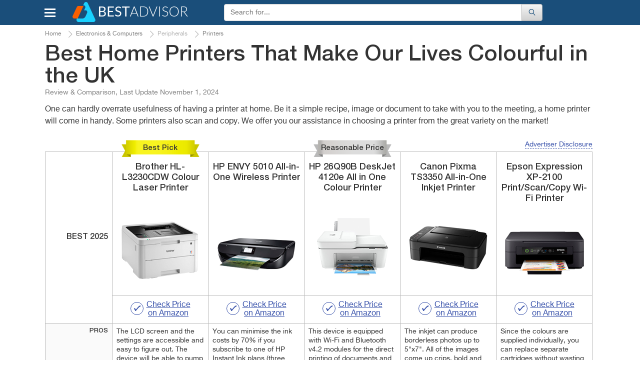

--- FILE ---
content_type: text/html; charset=UTF-8
request_url: https://www.bestadvisers.co.uk/best-home-printers
body_size: 32239
content:
<!DOCTYPE html>
<html lang="en-gb">
<head>

	<title>
        5 Best Home Printers Reviews of 2023 in the UK - BestAdvisers.co.uk    </title>
	<meta charset="UTF-8">
	<meta name="csrf-param" content="_csrf">
    <meta name="csrf-token" content="JSyGJoyqKQg-CLp3nl3Yp_1oETCgPO_k4Ggl5oMaTOpA2ihkkY69f589UA6F1NUkwR6x3acyp_Q18YYN1GyAwA==">
    <meta name="description" content="We&#039;ve reviewed top best Home Printers on the market. See the result in our Home Printers comparison on Bestadvisers.co.uk.">
<link href="//cdn.bestadvisers.co.uk/css/main-start.css?r=20220131084326" rel="stylesheet">	<script>var  dataLayer =[{'Date of formation':'2025-02-25 23:52'}];</script>

                <!-- Google Tag Manager -->
        <script>(function(w,d,s,l,i){w[l]=w[l]||[];w[l].push({'gtm.start':
                new Date().getTime(),event:'gtm.js'});var f=d.getElementsByTagName(s)[0],
                j=d.createElement(s),dl=l!='dataLayer'?'&l='+l:'';j.async=true;j.src=
                'https://www.googletagmanager.com/gtm.js?id='+i+dl;f.parentNode.insertBefore(j,f);
            })(window,document,'script','dataLayer','GTM-KB9PNNR');</script>
        <!-- End Google Tag Manager -->
            <script data-ad-client="ca-pub-3556568939020667" async src="https://pagead2.googlesyndication.com/pagead/js/adsbygoogle.js"></script>
    <link rel="canonical" href="https://www.bestadvisers.co.uk/best-home-printers" >
            <link rel="amphtml" href="https://www.bestadvisers.co.uk/amp/best-home-printers">
            <meta name="viewport" content="width=device-width, initial-scale=1.0">

            
	<link rel="shortcut icon" href="/favicon.ico">
	<link rel="apple-touch-icon" href="/apple-touch-icon.png">
	
    <link rel="alternate" type="text/html" hreflang="en-in" href="https://www.bestadviser.in/best-home-printers" title="India"/>
    <link rel="alternate" type="text/html" hreflang="en-us" href="https://www.bestadvisor.com/best-home-printers" title="United States"/>
    <link rel="alternate" type="text/html" hreflang="en-gb" href="https://www.bestadvisers.co.uk/best-home-printers" title="United Kingdom"/>
    <!--Awin verification 001-->
</head>
<body>
                <!-- Google Tag Manager (noscript) -->
        <noscript><iframe src="https://www.googletagmanager.com/ns.html?id=GTM-KB9PNNR"
                          height="0" width="0" style="display:none;visibility:hidden"></iframe></noscript>
        <!-- End Google Tag Manager (noscript) -->

		<script type="text/javascript">
		  /* <![CDATA[ */
		  goog_snippet_vars = function() {
			var w = window;
			w.google_conversion_id = 938195131;
			w.google_conversion_label = "D5ruCIXxlGEQu_GuvwM";
			w.google_remarketing_only = false;
		  }
		  // DO NOT CHANGE THE CODE BELOW.
		  goog_report_conversion = function(url) {
			goog_snippet_vars();
			window.google_conversion_format = "3";
			window.google_is_call = true;
			var opt = new Object();
			opt.onload_callback = function() {
			if (typeof(url) != 'undefined') {
			  window.location = url;
			}
		  }
		  var conv_handler = window['google_trackConversion'];
		  if (typeof(conv_handler) == 'function') {
			conv_handler(opt);
		  }
		}
		/* ]]> */
		</script>
		<script type="text/javascript"
		  src="//www.googleadservices.com/pagead/conversion_async.js">
		</script>
	
	    <div id="topBtn"><div><em class="icon-up-open"></em></div></div>
<div id="main-block">
	<header class="navbar navbar-default">
		<div class="container">
			<div class="row rel">
				<div class="navbar-header">
                                        <button id="home-menu-button" type="button" class="navbar-toggle nav-toggle pull-left"><span class="icon-bar"></span><span class="icon-bar"></span><span class="icon-bar"></span></button>
						<nav class="menu " id="menu">
							<ul>
<li class="lvl-1"><span class="lvl1-item">Toys, Kids &amp; Baby<span class="icon-right-open-big"></span></span>
<div class="submenu-box">
<div class="rel clearfix">
<div class="backlinktop"><span class="icon-left-open-big"></span> back</div>

<ul>
<li class="lvl-2"><div id="2" class="lvl2-item"><span class="second-line"><span class="second-line2">Strollers &amp; Car Seats<span class="icon-right-open-big"></span></span></span></div>
</li>
<li class="lvl-2"><div id="3" class="lvl2-item"><span class="second-line"><span class="second-line2">Activity &amp; Gear<span class="icon-right-open-big"></span></span></span></div>
</li>
<li class="lvl-2"><div id="4" class="lvl2-item"><span class="second-line"><span class="second-line2">Toys &amp; Games<span class="icon-right-open-big"></span></span></span></div>
</li>
<li class="lvl-2"><div id="6" class="lvl2-item"><span class="second-line"><span class="second-line2">Health &amp; Safety<span class="icon-right-open-big"></span></span></span></div>
</li>
<li class="lvl-2"><div id="7" class="lvl2-item"><span class="second-line"><span class="second-line2">Gear<span class="icon-right-open-big"></span></span></span></div>
</li>
<li class="lvl-2"><div id="8" class="lvl2-item"><span class="second-line"><span class="second-line2">Feeding<span class="icon-right-open-big"></span></span></span></div>
</li>
<li class="lvl-2"><div id="9" class="lvl2-item"><span class="second-line"><span class="second-line2">Diapering<span class="icon-right-open-big"></span></span></span></div>
</li>
<li class="lvl-2"><div id="10" class="lvl2-item"><span class="second-line"><span class="second-line2">Kids Furniture<span class="icon-right-open-big"></span></span></span></div>
</li>
</ul>
<div class="lvl-4">
</div>
<div class="popular-box">
<div class="title-block">Most Popular Categories</div><a class="item" href="/baby-walkers" data-img-src="//cdn.bestadvisers.co.uk/catalog/18/78/1878e32424fe894dc18ff64baf006d14.jpg" data-img-alt="Baby Walkers"><span class="img-wrapper"></span>
Baby Walkers</a>
<a class="item" href="/slot-cars" data-img-src="//cdn.bestadvisers.co.uk/catalog/0e/28/0e284f641e800b24c08c9ab8dd127132.jpg" data-img-alt="Slot Cars"><span class="img-wrapper"></span>
Slot Cars</a>
<a class="item" href="/picks/remote-control" data-img-src="//cdn.bestadvisers.co.uk/catalog/ff/2a/ff2ad8a7f618972a12fcf0b6a73d194c.jpg" data-img-alt="Remote Control"><span class="img-wrapper"></span>
Remote Control</a>
<a class="item" href="/dollhouses" data-img-src="//cdn.bestadvisers.co.uk/catalog/be/ea/beea08fe558e8c17763f14ee4b0aca48.jpg" data-img-alt="Dollhouses"><span class="img-wrapper"></span>
Dollhouses</a>
<a class="item" href="/bottle-warmers" data-img-src="//cdn.bestadvisers.co.uk/catalog/3b/7a/3b7a9e24fa442918be5b9e292ef9d9f0.jpg" data-img-alt="Bottle Warmers"><span class="img-wrapper"></span>
Bottle Warmers</a>
<a class="item" href="/nappies" data-img-src="//cdn.bestadvisers.co.uk/catalog/31/14/3114bda42fadd875a0cee78733e4570b.jpg" data-img-alt="Diapers"><span class="img-wrapper"></span>
Diapers</a>
</div>
</div>
</div>
</li>
<li class="lvl-1"><span class="lvl1-item">Beauty &amp; Health<span class="icon-right-open-big"></span></span>
<div class="submenu-box">
<div class="rel clearfix">
<div class="backlinktop"><span class="icon-left-open-big"></span> back</div>

<ul>
<li class="lvl-2"><div id="18" class="lvl2-item"><span class="second-line"><span class="second-line2">Dental Care<span class="icon-right-open-big"></span></span></span></div>
</li>
<li class="lvl-2"><div id="20" class="lvl2-item"><span class="second-line"><span class="second-line2">Skin Care<span class="icon-right-open-big"></span></span></span></div>
</li>
<li class="lvl-2"><div id="21" class="lvl2-item"><span class="second-line"><span class="second-line2">Hair Care<span class="icon-right-open-big"></span></span></span></div>
</li>
<li class="lvl-2"><div id="22" class="lvl2-item"><span class="second-line"><span class="second-line2">Shaving<span class="icon-right-open-big"></span></span></span></div>
</li>
<li class="lvl-2"><div id="23" class="lvl2-item"><span class="second-line"><span class="second-line2">Weight Control<span class="icon-right-open-big"></span></span></span></div>
</li>
<li class="lvl-2"><div id="25" class="lvl2-item"><span class="second-line"><span class="second-line2">Massagers<span class="icon-right-open-big"></span></span></span></div>
</li>
<li class="lvl-2"><div id="26" class="lvl2-item"><span class="second-line"><span class="second-line2">Personal Care<span class="icon-right-open-big"></span></span></span></div>
</li>
<li class="lvl-2"><div id="27" class="lvl2-item"><span class="second-line"><span class="second-line2">Medicine<span class="icon-right-open-big"></span></span></span></div>
</li>
<li class="lvl-2"><div id="28" class="lvl2-item"><span class="second-line"><span class="second-line2">Vitamins &amp; Dietary Supplements<span class="icon-right-open-big"></span></span></span></div>
</li>
<li class="lvl-2"><div id="29" class="lvl2-item"><span class="second-line"><span class="second-line2">Creams &amp; Soaps<span class="icon-right-open-big"></span></span></span></div>
</li>
<li class="lvl-2"><div id="30" class="lvl2-item"><span class="second-line"><span class="second-line2">Therapy<span class="icon-right-open-big"></span></span></span></div>
</li>
<li class="lvl-2"><div id="1423" class="lvl2-item"><span class="second-line"><span class="second-line2">Eye Care<span class="icon-right-open-big"></span></span></span></div>
</li>
<li class="lvl-2"><div id="1909" class="lvl2-item"><span class="second-line"><span class="second-line2">Makeup Brushes &amp; Tools<span class="icon-right-open-big"></span></span></span></div>
</li>
<li class="lvl-2"><div id="2480" class="lvl2-item"><span class="second-line"><span class="second-line2">Nail Care<span class="icon-right-open-big"></span></span></span></div>
</li>
<li class="lvl-2"><div id="2688" class="lvl2-item"><span class="second-line"><span class="second-line2">Denture Care<span class="icon-right-open-big"></span></span></span></div>
</li>
</ul>
<div class="lvl-4">
</div>
<div class="popular-box">
<div class="title-block">Most Popular Categories</div><a class="item" href="/picks/hair-dryers" data-img-src="//cdn.bestadvisers.co.uk/catalog/10/94/10942650e1586fee8b06866e5515f825.jpg" data-img-alt="Hair Dryers"><span class="img-wrapper"></span>
Hair Dryers</a>
<a class="item" href="/picks/beard-trimmers" data-img-src="//cdn.bestadvisers.co.uk/catalog/f5/c7/f5c7e5803940c08f62bcc5724065b674.jpg" data-img-alt="Beard Trimmers"><span class="img-wrapper"></span>
Beard Trimmers</a>
<a class="item" href="/picks/back-massagers" data-img-src="//cdn.bestadvisers.co.uk/catalog/a5/16/a51640aa65bdecbf5e1b8b7b3074068b.jpg" data-img-alt="Back Massagers"><span class="img-wrapper"></span>
Back Massagers</a>
<a class="item" href="/nail-dryer" data-img-src="//cdn.bestadvisers.co.uk/catalog/42/f0/42f09f157a5100a9b0f7690591c862d0.jpg" data-img-alt="Nail Dryer"><span class="img-wrapper"></span>
Nail Dryer</a>
<a class="item" href="/women-razor" data-img-src="//cdn.bestadvisers.co.uk/catalog/10/22/1022616c12e28b93e4428ed441c10133.jpg" data-img-alt="Women Razors"><span class="img-wrapper"></span>
Women Razors</a>
<a class="item" href="/menstrual-cups" data-img-src="//cdn.bestadvisers.co.uk/catalog/75/22/7522a6108dfdc4db12b2491b7b37af9b.jpg" data-img-alt="Menstrual Cups"><span class="img-wrapper"></span>
Menstrual Cups</a>
</div>
</div>
</div>
</li>
<li class="lvl-1"><span class="lvl1-item">Automotive &amp; Car Care<span class="icon-right-open-big"></span></span>
<div class="submenu-box">
<div class="rel clearfix">
<div class="backlinktop"><span class="icon-left-open-big"></span> back</div>

<ul>
<li class="lvl-2"><div id="44" class="lvl2-item"><span class="second-line"><span class="second-line2">Car Care<span class="icon-right-open-big"></span></span></span></div>
</li>
<li class="lvl-2"><div id="45" class="lvl2-item"><span class="second-line"><span class="second-line2">Exterior Accessories<span class="icon-right-open-big"></span></span></span></div>
</li>
<li class="lvl-2"><div id="49" class="lvl2-item"><span class="second-line"><span class="second-line2">Interior Accessories<span class="icon-right-open-big"></span></span></span></div>
</li>
<li class="lvl-2"><div id="51" class="lvl2-item"><span class="second-line"><span class="second-line2">Motorcycle &amp; ATV<span class="icon-right-open-big"></span></span></span></div>
</li>
<li class="lvl-2"><div id="52" class="lvl2-item"><span class="second-line"><span class="second-line2">Oils &amp; Fluids<span class="icon-right-open-big"></span></span></span></div>
</li>
<li class="lvl-2"><div id="58" class="lvl2-item"><span class="second-line"><span class="second-line2">Performance Parts &amp; Accessories<span class="icon-right-open-big"></span></span></span></div>
</li>
<li class="lvl-2"><div id="60" class="lvl2-item"><span class="second-line"><span class="second-line2">Replacement Parts<span class="icon-right-open-big"></span></span></span></div>
</li>
<li class="lvl-2"><div id="63" class="lvl2-item"><span class="second-line"><span class="second-line2">Tools &amp; Equipment<span class="icon-right-open-big"></span></span></span></div>
</li>
<li class="lvl-2"><div id="64" class="lvl2-item"><span class="second-line"><span class="second-line2">Tires<span class="icon-right-open-big"></span></span></span></div>
</li>
<li class="lvl-2"><div id="65" class="lvl2-item"><span class="second-line"><span class="second-line2">Vehicle Electronics<span class="icon-right-open-big"></span></span></span></div>
</li>
</ul>
<div class="lvl-4">
</div>
<div class="popular-box">
<div class="title-block">Most Popular Categories</div><a class="item" href="/car-mats" data-img-src="//cdn.bestadvisers.co.uk/catalog/8a/c6/8ac65e91aa7f6d50cb62ea6f8e934644.jpg" data-img-alt="Car Mats"><span class="img-wrapper"></span>
Car Mats</a>
<a class="item" href="/jump-starters" data-img-src="//cdn.bestadvisers.co.uk/catalog/0a/92/0a9215c5f673cf851a175fde6b734efc.jpg" data-img-alt="Jump Starters"><span class="img-wrapper"></span>
Jump Starters</a>
<a class="item" href="/bluetooth-car-kits" data-img-src="//cdn.bestadvisers.co.uk/catalog/f3/07/f307b1e80d8f803d080d32b9eda75254.jpg" data-img-alt="Bluetooth Car Kits"><span class="img-wrapper"></span>
Bluetooth Car Kits</a>
<a class="item" href="/car-cameras" data-img-src="//cdn.bestadvisers.co.uk/catalog/33/76/33762121173bc91e15e6ed3010fa928c.jpg" data-img-alt="Car Cameras"><span class="img-wrapper"></span>
Car Cameras</a>
<a class="item" href="/best-car-dvd-players" data-img-src="//cdn.bestadvisers.co.uk/catalog/23/d9/23d9f12012a231843fcc61004d5771f7.jpg" data-img-alt="Car DVD Players"><span class="img-wrapper"></span>
Car DVD Players</a>
</div>
</div>
</div>
</li>
<li class="lvl-1"><span class="lvl1-item">Appliances<span class="icon-right-open-big"></span></span>
<div class="submenu-box">
<div class="rel clearfix">
<div class="backlinktop"><span class="icon-left-open-big"></span> back</div>

<ul>
<li class="lvl-2"><div id="87" class="lvl2-item"><span class="second-line"><span class="second-line2">Kitchen Appliances<span class="icon-right-open-big"></span></span></span></div>
</li>
<li class="lvl-2"><div id="88" class="lvl2-item"><span class="second-line"><span class="second-line2">Heating, Cooling &amp; Air<span class="icon-right-open-big"></span></span></span></div>
</li>
<li class="lvl-2"><div id="90" class="lvl2-item"><span class="second-line"><span class="second-line2">Cleaning &amp; Floor Care<span class="icon-right-open-big"></span></span></span></div>
</li>
<li class="lvl-2"><div id="91" class="lvl2-item"><span class="second-line"><span class="second-line2">Home Appliances<span class="icon-right-open-big"></span></span></span></div>
</li>
<li class="lvl-2"><div id="93" class="lvl2-item"><span class="second-line"><span class="second-line2">Laundry<span class="icon-right-open-big"></span></span></span></div>
</li>
</ul>
<div class="lvl-4">
</div>
<div class="popular-box">
<div class="title-block">Most Popular Categories</div><a class="item" href="/picks/juicers" data-img-src="//cdn.bestadvisers.co.uk/catalog/95/86/95865c25525eba70bd08dcb93e9b80fa.jpg" data-img-alt="Juicers"><span class="img-wrapper"></span>
Juicers</a>
<a class="item" href="/best-hand-blender" data-img-src="//cdn.bestadvisers.co.uk/catalog/87/5b/875b25994746cc5c8f87eece9a99fcae.jpg" data-img-alt="Hand Blenders"><span class="img-wrapper"></span>
Hand Blenders</a>
<a class="item" href="/bread-makers" data-img-src="//cdn.bestadvisers.co.uk/catalog/b0/16/b01692528688a05f13a1da7a3c6e8d39.jpg" data-img-alt="Bread Makers"><span class="img-wrapper"></span>
Bread Makers</a>
<a class="item" href="/halogen-oven" data-img-src="//cdn.bestadvisers.co.uk/catalog/9c/97/9c97ee653c87a6e969cc767568585979.jpg" data-img-alt="Halogen Oven"><span class="img-wrapper"></span>
Halogen Oven</a>
<a class="item" href="/picks/toaster" data-img-src="//cdn.bestadvisers.co.uk/catalog/97/44/9744a957fe68e4225ffe1d830ded5d62.jpg" data-img-alt="Toaster"><span class="img-wrapper"></span>
Toaster</a>
<a class="item" href="/best-toaster-ovens" data-img-src="//cdn.bestadvisers.co.uk/catalog/11/d4/11d40f049a82b05b8cecccd3ecdcaa3e.jpg" data-img-alt="Toaster Ovens"><span class="img-wrapper"></span>
Toaster Ovens</a>
</div>
</div>
</div>
</li>
<li class="lvl-1"><span class="lvl1-item">Pets<span class="icon-right-open-big"></span></span>
<div class="submenu-box">
<div class="rel clearfix">
<div class="backlinktop"><span class="icon-left-open-big"></span> back</div>

<ul>
<li class="lvl-2"><div id="133" class="lvl2-item"><span class="second-line"><span class="second-line2">Crates, Houses &amp; Pens<span class="icon-right-open-big"></span></span></span></div>
</li>
<li class="lvl-2"><div id="141" class="lvl2-item"><span class="second-line"><span class="second-line2">Pet Feeding Supplies<span class="icon-right-open-big"></span></span></span></div>
</li>
<li class="lvl-2"><div id="144" class="lvl2-item"><span class="second-line"><span class="second-line2">Pet Accessories<span class="icon-right-open-big"></span></span></span></div>
</li>
<li class="lvl-2"><div id="149" class="lvl2-item"><span class="second-line"><span class="second-line2">Travel Accessories<span class="icon-right-open-big"></span></span></span></div>
</li>
<li class="lvl-2"><div id="161" class="lvl2-item"><span class="second-line"><span class="second-line2">Pets Care<span class="icon-right-open-big"></span></span></span></div>
</li>
<li class="lvl-2"><div id="1943" class="lvl2-item"><span class="second-line"><span class="second-line2">Fish &amp; Aquatic Pets<span class="icon-right-open-big"></span></span></span></div>
</li>
</ul>
<div class="lvl-4">
</div>
<div class="popular-box">
<div class="title-block">Most Popular Categories</div><a class="item" href="/picks/rabbit-hutches" data-img-src="//cdn.bestadvisers.co.uk/catalog/2b/a2/2ba2660be517c188263bb9f6b829a8c7.jpg" data-img-alt="Rabbit Hutches"><span class="img-wrapper"></span>
Rabbit Hutches</a>
<a class="item" href="/dog-leashes" data-img-src="//cdn.bestadvisers.co.uk/catalog/45/7b/457b2d255cfff409f1e9e84a7a2a6350.jpg" data-img-alt="Dog Leashes"><span class="img-wrapper"></span>
Dog Leashes</a>
</div>
</div>
</div>
</li>
<li class="lvl-1"><span class="lvl1-item">Improvement &amp; Tools<span class="icon-right-open-big"></span></span>
<div class="submenu-box">
<div class="rel clearfix">
<div class="backlinktop"><span class="icon-left-open-big"></span> back</div>

<ul>
<li class="lvl-2"><div id="185" class="lvl2-item"><span class="second-line"><span class="second-line2">Hand Tools<span class="icon-right-open-big"></span></span></span></div>
</li>
<li class="lvl-2"><div id="190" class="lvl2-item"><span class="second-line"><span class="second-line2">Power Tools<span class="icon-right-open-big"></span></span></span></div>
</li>
<li class="lvl-2"><div id="191" class="lvl2-item"><span class="second-line"><span class="second-line2">Yard Care Tools<span class="icon-right-open-big"></span></span></span></div>
</li>
<li class="lvl-2"><div id="192" class="lvl2-item"><span class="second-line"><span class="second-line2">Painting Tools<span class="icon-right-open-big"></span></span></span></div>
</li>
<li class="lvl-2"><div id="199" class="lvl2-item"><span class="second-line"><span class="second-line2">Safety &amp; Security<span class="icon-right-open-big"></span></span></span></div>
</li>
<li class="lvl-2"><div id="1429" class="lvl2-item"><span class="second-line"><span class="second-line2">Building Equipment<span class="icon-right-open-big"></span></span></span></div>
</li>
<li class="lvl-2"><div id="1598" class="lvl2-item"><span class="second-line"><span class="second-line2">Tool Organizers<span class="icon-right-open-big"></span></span></span></div>
</li>
<li class="lvl-2"><div id="2012" class="lvl2-item"><span class="second-line"><span class="second-line2">Electrical<span class="icon-right-open-big"></span></span></span></div>
</li>
<li class="lvl-2"><div id="2171" class="lvl2-item"><span class="second-line"><span class="second-line2">Industrial &amp; Scientific<span class="icon-right-open-big"></span></span></span></div>
</li>
<li class="lvl-2"><div id="2526" class="lvl2-item"><span class="second-line"><span class="second-line2">Paint, Wall Treatments &amp; Supplies<span class="icon-right-open-big"></span></span></span></div>
</li>
</ul>
<div class="lvl-4">
</div>
<div class="popular-box">
<div class="title-block">Most Popular Categories</div><a class="item" href="/picks/saws" data-img-src="//cdn.bestadvisers.co.uk/catalog/7a/50/7a50d7a2dfafd276466b95968dca8044.jpg" data-img-alt="Saws"><span class="img-wrapper"></span>
Saws</a>
<a class="item" href="/mig-welder" data-img-src="//cdn.bestadvisers.co.uk/catalog/bd/63/bd631e3977d482f4120cb44c365b4745.jpg" data-img-alt="MIG Welders"><span class="img-wrapper"></span>
MIG Welders</a>
<a class="item" href="/picks/lawn-mowers" data-img-src="//cdn.bestadvisers.co.uk/catalog/6d/f6/6df6d1cf61eb11dd8c18b37b26c9fb84.jpg" data-img-alt="Lawn Mowers"><span class="img-wrapper"></span>
Lawn Mowers</a>
<a class="item" href="/picks/trimmers" data-img-src="//cdn.bestadvisers.co.uk/catalog/50/a3/50a3a827ba4287dbfde72d0081ebde55.jpg" data-img-alt="Trimmers"><span class="img-wrapper"></span>
Trimmers</a>
<a class="item" href="/pressure-washer" data-img-src="//cdn.bestadvisers.co.uk/catalog/df/4a/df4a452fbeecbb308cc29c9375816519.jpg" data-img-alt="Pressure Washers"><span class="img-wrapper"></span>
Pressure Washers</a>
</div>
</div>
</div>
</li>
<li class="lvl-1"><span class="lvl1-item">Clothing, Shoes &amp; Jewellery<span class="icon-right-open-big"></span></span>
<div class="submenu-box">
<div class="rel clearfix">
<div class="backlinktop"><span class="icon-left-open-big"></span> back</div>

<ul>
<li class="lvl-2"><div id="367" class="lvl2-item"><span class="second-line"><span class="second-line2">Bags<span class="icon-right-open-big"></span></span></span></div>
</li>
<li class="lvl-2"><div id="368" class="lvl2-item"><span class="second-line"><span class="second-line2">Clothing &amp; Shoes Care<span class="icon-right-open-big"></span></span></span></div>
</li>
<li class="lvl-2"><div id="1486" class="lvl2-item"><span class="second-line"><span class="second-line2">Lingerie, Sleep &amp; Lounge<span class="icon-right-open-big"></span></span></span></div>
</li>
<li class="lvl-2"><div id="1504" class="lvl2-item"><span class="second-line"><span class="second-line2">Luggage &amp; Travel Gear<span class="icon-right-open-big"></span></span></span></div>
</li>
<li class="lvl-2"><div id="1721" class="lvl2-item"><span class="second-line"><span class="second-line2">Jewelry Supplies<span class="icon-right-open-big"></span></span></span></div>
</li>
<li class="lvl-2"><div id="1753" class="lvl2-item"><span class="second-line"><span class="second-line2">Clothes<span class="icon-right-open-big"></span></span></span></div>
</li>
<li class="lvl-2"><div id="1758" class="lvl2-item"><span class="second-line"><span class="second-line2">Watches<span class="icon-right-open-big"></span></span></span></div>
</li>
<li class="lvl-2"><div id="2006" class="lvl2-item"><span class="second-line"><span class="second-line2">Sunglasses &amp; Eyewear Accessories<span class="icon-right-open-big"></span></span></span></div>
</li>
<li class="lvl-2"><div id="2053" class="lvl2-item"><span class="second-line"><span class="second-line2">Shoes<span class="icon-right-open-big"></span></span></span></div>
</li>
<li class="lvl-2"><div id="2407" class="lvl2-item"><span class="second-line"><span class="second-line2">Accessories<span class="icon-right-open-big"></span></span></span></div>
</li>
</ul>
<div class="lvl-4">
</div>
<div class="popular-box">
<div class="title-block">Most Popular Categories</div><a class="item" href="/best-suitcases" data-img-src="//cdn.bestadvisers.co.uk/catalog/b1/b8/b1b82d208912f48c660ccaf139f71392.jpg" data-img-alt="Suitcases"><span class="img-wrapper"></span>
Suitcases</a>
</div>
</div>
</div>
</li>
<li class="lvl-1"><span class="lvl1-item">Electronics &amp; Computers<span class="icon-right-open-big"></span></span>
<div class="submenu-box">
<div class="rel clearfix">
<div class="backlinktop"><span class="icon-left-open-big"></span> back</div>

<ul>
<li class="lvl-2"><div id="370" class="lvl2-item"><span class="second-line"><span class="second-line2">Audio &amp; Video<span class="icon-right-open-big"></span></span></span></div>
</li>
<li class="lvl-2"><div id="371" class="lvl2-item"><span class="second-line"><span class="second-line2">Desktops &amp; Monitors<span class="icon-right-open-big"></span></span></span></div>
</li>
<li class="lvl-2"><div id="372" class="lvl2-item"><span class="second-line"><span class="second-line2">Laptops &amp; Accessories<span class="icon-right-open-big"></span></span></span></div>
</li>
<li class="lvl-2"><div id="374" class="lvl2-item"><span class="second-line"><span class="second-line2">Networking<span class="icon-right-open-big"></span></span></span></div>
</li>
<li class="lvl-2"><div id="375" class="lvl2-item"><span class="second-line"><span class="second-line2">Peripherals<span class="icon-right-open-big"></span></span></span></div>
</li>
<li class="lvl-2"><div id="376" class="lvl2-item"><span class="second-line"><span class="second-line2">Tablets &amp; Accessories<span class="icon-right-open-big"></span></span></span></div>
</li>
<li class="lvl-2"><div id="377" class="lvl2-item"><span class="second-line"><span class="second-line2">Smartphones &amp; Accessories<span class="icon-right-open-big"></span></span></span></div>
</li>
<li class="lvl-2"><div id="378" class="lvl2-item"><span class="second-line"><span class="second-line2">Smartwatches &amp; Clocks<span class="icon-right-open-big"></span></span></span></div>
</li>
<li class="lvl-2"><div id="379" class="lvl2-item"><span class="second-line"><span class="second-line2">Other Electronics<span class="icon-right-open-big"></span></span></span></div>
</li>
<li class="lvl-2"><div id="380" class="lvl2-item"><span class="second-line"><span class="second-line2">Video Games<span class="icon-right-open-big"></span></span></span></div>
</li>
<li class="lvl-2"><div id="381" class="lvl2-item"><span class="second-line"><span class="second-line2">Camera &amp; Photo<span class="icon-right-open-big"></span></span></span></div>
</li>
<li class="lvl-2"><div id="2116" class="lvl2-item"><span class="second-line"><span class="second-line2">Office &amp; School Supplies<span class="icon-right-open-big"></span></span></span></div>
</li>
</ul>
<div class="lvl-4">
</div>
<div class="popular-box">
<div class="title-block">Most Popular Categories</div><a class="item" href="/blu-ray-players" data-img-src="//cdn.bestadvisers.co.uk/catalog/43/48/43489474efc7f0412edc839e8e1a182f.jpg" data-img-alt="Blu Ray Players"><span class="img-wrapper"></span>
Blu Ray Players</a>
<a class="item" href="/picks/wireless-headphones" data-img-src="//cdn.bestadvisers.co.uk/catalog/a8/9d/a89da40aff2e942cea2aef0edd28fdbe.jpg" data-img-alt="Wireless Headphones"><span class="img-wrapper"></span>
Wireless Headphones</a>
<a class="item" href="/best-computer-speakers" data-img-src="//cdn.bestadvisers.co.uk/catalog/7b/ce/7bce15d22c9709a55161a92da69cb66b.jpg" data-img-alt="Computer Speakers"><span class="img-wrapper"></span>
Computer Speakers</a>
<a class="item" href="/picks/gaming-chairs" data-img-src="//cdn.bestadvisers.co.uk/catalog/04/1d/041dad5042354d0596b96ce9477e52af.jpg" data-img-alt="Gaming Chairs"><span class="img-wrapper"></span>
Gaming Chairs</a>
<a class="item" href="/picks/wifi-range-extenders" data-img-src="//cdn.bestadvisers.co.uk/catalog/49/42/4942431644d79a4fd5b5b10f292e38c6.jpg" data-img-alt="Wifi Range Extenders"><span class="img-wrapper"></span>
Wifi Range Extenders</a>
<a class="item" href="/picks/waterproof-cameras" data-img-src="//cdn.bestadvisers.co.uk/catalog/0c/84/0c846cfe02d940859513d5843aba8b76.jpg" data-img-alt="Waterproof Cameras"><span class="img-wrapper"></span>
Waterproof Cameras</a>
</div>
</div>
</div>
</li>
<li class="lvl-1"><span class="lvl1-item">Hobbies &amp; Leisure<span class="icon-right-open-big"></span></span>
<div class="submenu-box">
<div class="rel clearfix">
<div class="backlinktop"><span class="icon-left-open-big"></span> back</div>

<ul>
<li class="lvl-2"><div id="412" class="lvl2-item"><span class="second-line"><span class="second-line2">Craft Supplies<span class="icon-right-open-big"></span></span></span></div>
</li>
<li class="lvl-2"><div id="413" class="lvl2-item"><span class="second-line"><span class="second-line2">Shooting Accessories<span class="icon-right-open-big"></span></span></span></div>
</li>
<li class="lvl-2"><div id="414" class="lvl2-item"><span class="second-line"><span class="second-line2">Tattoo<span class="icon-right-open-big"></span></span></span></div>
</li>
<li class="lvl-2"><div id="415" class="lvl2-item"><span class="second-line"><span class="second-line2">Knitting &amp; Crochet<span class="icon-right-open-big"></span></span></span></div>
</li>
<li class="lvl-2"><div id="417" class="lvl2-item"><span class="second-line"><span class="second-line2">Scrapbooking<span class="icon-right-open-big"></span></span></span></div>
</li>
<li class="lvl-2"><div id="418" class="lvl2-item"><span class="second-line"><span class="second-line2">Sewing<span class="icon-right-open-big"></span></span></span></div>
</li>
<li class="lvl-2"><div id="1696" class="lvl2-item"><span class="second-line"><span class="second-line2">Painting, Drawing &amp; Art<span class="icon-right-open-big"></span></span></span></div>
</li>
<li class="lvl-2"><div id="1947" class="lvl2-item"><span class="second-line"><span class="second-line2">Science<span class="icon-right-open-big"></span></span></span></div>
</li>
</ul>
<div class="lvl-4">
</div>
<div class="popular-box">
<div class="title-block">Most Popular Categories</div><a class="item" href="/hearing-protectors" data-img-src="//cdn.bestadvisers.co.uk/catalog/c2/68/c26810f47ecffd4c5c9c983494449676.jpg" data-img-alt="Hearing Protectors"><span class="img-wrapper"></span>
Hearing Protectors</a>
<a class="item" href="/knitting-machines" data-img-src="//cdn.bestadvisers.co.uk/catalog/3f/1d/3f1dfa676bee1b0a25afac427208d386.jpg" data-img-alt="Knitting Machines"><span class="img-wrapper"></span>
Knitting Machines</a>
<a class="item" href="/picks/sewing-machines" data-img-src="//cdn.bestadvisers.co.uk/catalog/19/6c/196c27efd48ca392fbc247d6ab64bee5.jpg" data-img-alt="Sewing Machines"><span class="img-wrapper"></span>
Sewing Machines</a>
</div>
</div>
</div>
</li>
<li class="lvl-1"><span class="lvl1-item">Home, Garden &amp; Furniture<span class="icon-right-open-big"></span></span>
<div class="submenu-box">
<div class="rel clearfix">
<div class="backlinktop"><span class="icon-left-open-big"></span> back</div>

<ul>
<li class="lvl-2"><div id="200" class="lvl2-item"><span class="second-line"><span class="second-line2">Lights<span class="icon-right-open-big"></span></span></span></div>
</li>
<li class="lvl-2"><div id="424" class="lvl2-item"><span class="second-line"><span class="second-line2">Bedding<span class="icon-right-open-big"></span></span></span></div>
</li>
<li class="lvl-2"><div id="425" class="lvl2-item"><span class="second-line"><span class="second-line2">Kitchen &amp; Dining<span class="icon-right-open-big"></span></span></span></div>
</li>
<li class="lvl-2"><div id="426" class="lvl2-item"><span class="second-line"><span class="second-line2">Bath<span class="icon-right-open-big"></span></span></span></div>
</li>
<li class="lvl-2"><div id="427" class="lvl2-item"><span class="second-line"><span class="second-line2">Organization &amp; Storage<span class="icon-right-open-big"></span></span></span></div>
</li>
<li class="lvl-2"><div id="428" class="lvl2-item"><span class="second-line"><span class="second-line2">Decor &amp; Artwork<span class="icon-right-open-big"></span></span></span></div>
</li>
<li class="lvl-2"><div id="429" class="lvl2-item"><span class="second-line"><span class="second-line2">Patio, Lawn &amp; Garden<span class="icon-right-open-big"></span></span></span></div>
</li>
<li class="lvl-2"><div id="430" class="lvl2-item"><span class="second-line"><span class="second-line2">Home Accessories<span class="icon-right-open-big"></span></span></span></div>
</li>
<li class="lvl-2"><div id="431" class="lvl2-item"><span class="second-line"><span class="second-line2">Cleaning Supplies<span class="icon-right-open-big"></span></span></span></div>
</li>
<li class="lvl-2"><div id="432" class="lvl2-item"><span class="second-line"><span class="second-line2">Home Furniture<span class="icon-right-open-big"></span></span></span></div>
</li>
<li class="lvl-2"><div id="1925" class="lvl2-item"><span class="second-line"><span class="second-line2">Household Supplies<span class="icon-right-open-big"></span></span></span></div>
</li>
<li class="lvl-2"><div id="1979" class="lvl2-item"><span class="second-line"><span class="second-line2">Office Furniture &amp; Lighting<span class="icon-right-open-big"></span></span></span></div>
</li>
</ul>
<div class="lvl-4">
</div>
<div class="popular-box">
<div class="title-block">Most Popular Categories</div><a class="item" href="/picks/blankets" data-img-src="//cdn.bestadvisers.co.uk/catalog/e0/12/e012137c26822cece812dab9b70f986f.jpg" data-img-alt="Blankets"><span class="img-wrapper"></span>
Blankets</a>
<a class="item" href="/mattress-toppers" data-img-src="//cdn.bestadvisers.co.uk/catalog/5e/c3/5ec3b5f020623dca61c02cea373e44ff.jpg" data-img-alt="Mattress Toppers"><span class="img-wrapper"></span>
Mattress Toppers</a>
<a class="item" href="/picks/cookware-sets" data-img-src="//cdn.bestadvisers.co.uk/catalog/bf/3d/bf3d6415b1328520f96ad6bfb4275afa.jpg" data-img-alt="Cookware Sets"><span class="img-wrapper"></span>
Cookware Sets</a>
<a class="item" href="/dish-racks" data-img-src="//cdn.bestadvisers.co.uk/catalog/13/87/13878935065fd4e882d3ddb3d35c4016.jpg" data-img-alt="Dish Racks"><span class="img-wrapper"></span>
Dish Racks</a>
<a class="item" href="/metal-detectors" data-img-src="//cdn.bestadvisers.co.uk/catalog/a6/11/a611cd9f2cd08ec770294c66b0ae801c.jpg" data-img-alt="Metal Detectors"><span class="img-wrapper"></span>
Metal Detectors</a>
<a class="item" href="/best-squeegees" data-img-src="//cdn.bestadvisers.co.uk/catalog/f0/f7/f0f729f6629659f28651310866b696d6.jpg" data-img-alt="Squeegees"><span class="img-wrapper"></span>
Squeegees</a>
</div>
</div>
</div>
</li>
<li class="lvl-1"><span class="lvl1-item">Movies, Music &amp; Games<span class="icon-right-open-big"></span></span>
<div class="submenu-box">
<div class="rel clearfix">
<div class="backlinktop"><span class="icon-left-open-big"></span> back</div>

<ul>
<li class="lvl-2"><div id="451" class="lvl2-item"><span class="second-line"><span class="second-line2">Musical Instruments<span class="icon-right-open-big"></span></span></span></div>
</li>
<li class="lvl-2"><div id="452" class="lvl2-item"><span class="second-line"><span class="second-line2">Audio Recording<span class="icon-right-open-big"></span></span></span></div>
</li>
<li class="lvl-2"><div id="1425" class="lvl2-item"><span class="second-line"><span class="second-line2">Musical Accessories<span class="icon-right-open-big"></span></span></span></div>
</li>
<li class="lvl-2"><div id="1457" class="lvl2-item"><span class="second-line"><span class="second-line2">Musical Equipment<span class="icon-right-open-big"></span></span></span></div>
</li>
<li class="lvl-2"><div id="1638" class="lvl2-item"><span class="second-line"><span class="second-line2">Books<span class="icon-right-open-big"></span></span></span></div>
</li>
</ul>
<div class="lvl-4">
</div>
<div class="popular-box">
<div class="title-block">Most Popular Categories</div><a class="item" href="/best-electric-guitars" data-img-src="//cdn.bestadvisers.co.uk/catalog/1b/50/1b5004169da04764f6d5bb9c69138320.jpg" data-img-alt="Electric Guitars"><span class="img-wrapper"></span>
Electric Guitars</a>
<a class="item" href="/ukuleles" data-img-src="//cdn.bestadvisers.co.uk/catalog/e0/4a/e04a0893e33b82b0a1657a97f6eecf6e.jpg" data-img-alt="Ukuleles"><span class="img-wrapper"></span>
Ukuleles</a>
<a class="item" href="/picks/microphones" data-img-src="//cdn.bestadvisers.co.uk/catalog/36/93/36931de943894a78b3c32de52e7ff721.jpg" data-img-alt="Microphones"><span class="img-wrapper"></span>
Microphones</a>
<a class="item" href="/stage-fog-machines" data-img-src="//cdn.bestadvisers.co.uk/catalog/b3/b6/b3b614237a7cc33f6467f4fdec8c7c7c.jpg" data-img-alt="Fog Machines"><span class="img-wrapper"></span>
Fog Machines</a>
</div>
</div>
</div>
</li>
<li class="lvl-1"><span class="lvl1-item">Sports &amp; Outdoors<span class="icon-right-open-big"></span></span>
<div class="submenu-box">
<div class="rel clearfix">
<div class="backlinktop"><span class="icon-left-open-big"></span> back</div>

<ul>
<li class="lvl-2"><div id="455" class="lvl2-item"><span class="second-line"><span class="second-line2">Boating &amp; Sailing<span class="icon-right-open-big"></span></span></span></div>
</li>
<li class="lvl-2"><div id="456" class="lvl2-item"><span class="second-line"><span class="second-line2">Skates, Skateboards &amp; Scooters<span class="icon-right-open-big"></span></span></span></div>
</li>
<li class="lvl-2"><div id="457" class="lvl2-item"><span class="second-line"><span class="second-line2">Hunting &amp; Fishing<span class="icon-right-open-big"></span></span></span></div>
</li>
<li class="lvl-2"><div id="458" class="lvl2-item"><span class="second-line"><span class="second-line2">Leisure Sports &amp; Game Room<span class="icon-right-open-big"></span></span></span></div>
</li>
<li class="lvl-2"><div id="459" class="lvl2-item"><span class="second-line"><span class="second-line2">Cycling<span class="icon-right-open-big"></span></span></span></div>
</li>
<li class="lvl-2"><div id="460" class="lvl2-item"><span class="second-line"><span class="second-line2">Outdoor Games &amp; Activities<span class="icon-right-open-big"></span></span></span></div>
</li>
<li class="lvl-2"><div id="461" class="lvl2-item"><span class="second-line"><span class="second-line2">Camping &amp; Hiking<span class="icon-right-open-big"></span></span></span></div>
</li>
<li class="lvl-2"><div id="462" class="lvl2-item"><span class="second-line"><span class="second-line2">Optics<span class="icon-right-open-big"></span></span></span></div>
</li>
<li class="lvl-2"><div id="463" class="lvl2-item"><span class="second-line"><span class="second-line2">Exercise &amp; Fitness<span class="icon-right-open-big"></span></span></span></div>
</li>
<li class="lvl-2"><div id="465" class="lvl2-item"><span class="second-line"><span class="second-line2">Winter Sports<span class="icon-right-open-big"></span></span></span></div>
</li>
<li class="lvl-2"><div id="1559" class="lvl2-item"><span class="second-line"><span class="second-line2">Sports &amp; Fitness Clothing<span class="icon-right-open-big"></span></span></span></div>
</li>
</ul>
<div class="lvl-4">
</div>
<div class="popular-box">
<div class="title-block">Most Popular Categories</div><a class="item" href="/picks/boats" data-img-src="//cdn.bestadvisers.co.uk/catalog/9a/10/9a10ee088e570a9567611ae07b0e815d.jpg" data-img-alt="Boats"><span class="img-wrapper"></span>
Boats</a>
<a class="item" href="/best-golf-shoes" data-img-src="//cdn.bestadvisers.co.uk/catalog/18/56/18568b2d151465f010d278886fb3ffe3.jpg" data-img-alt="Golf Shoes"><span class="img-wrapper"></span>
Golf Shoes</a>
<a class="item" href="/yoga-mat" data-img-src="//cdn.bestadvisers.co.uk/catalog/6c/04/6c04860dc173318470418fc3c904acdf.jpg" data-img-alt="Yoga Mat"><span class="img-wrapper"></span>
Yoga Mat</a>
<a class="item" href="/picks/running-watch" data-img-src="//cdn.bestadvisers.co.uk/catalog/66/d2/66d28d9021479d0d7b99c0b6fee6c4b9.jpg" data-img-alt="Running Watch"><span class="img-wrapper"></span>
Running Watch</a>
<a class="item" href="/treadmills" data-img-src="//cdn.bestadvisers.co.uk/catalog/25/c0/25c0af15c0900b651180507e72ada2af.jpg" data-img-alt="Treadmills"><span class="img-wrapper"></span>
Treadmills</a>
<a class="item" href="/rowing-machines" data-img-src="//cdn.bestadvisers.co.uk/catalog/33/cc/33cc6a2e1b92a3e298b0c9a693f96c8d.jpg" data-img-alt="Rowing Machines"><span class="img-wrapper"></span>
Rowing Machines</a>
</div>
</div>
</div>
</li>
</ul>
						</nav>

                        <!--navbar-brand-->
                        <a href="/" class="logo navbar-brand">                            <div class="logo-layer"><span class="icon-shape-6"></span></div>
                            <div class="logo-layer"><span class="icon-shape-7"></span></div>
                            <div class="logo-layer"><span class="icon-shape-3"></span></div>
                            </a>
                                                <button type="button" class="navbar-toggle pull-right collapsed switch" data-toggle="collapse" data-target="#search-group" aria-expanded="false"><span class="icon-search5"></span></button>
                </div><!-- Collect the nav links, forms, and other content for toggling -->
                                    <div class="collapse navbar-collapse" id="search-group">
                        <form action="/search" method="get" id="search-form" class="navbar-form navbar-left" role="search">
                            <div class="input-group">
                                <input id="search-input" type="search" name="search" class="form-control"
                                       placeholder="Search for...">
                                                                <div class="input-group-btn">
                                    <button type="submit" class="btn btn-gray-gradient"><span class="icon-search5"></span></button>
                                </div>
                            </div>
                        </form>
                    </div>
                                <!-- /.navbar-collapse -->
            </div>
        </div><!-- /.container-fluid -->
    </header>
        <main>
            <div class="main">
                                    <div class="container">
                        <ul class="breadcrumbs" itemscope="" itemtype="http://schema.org/BreadcrumbList"><li itemprop='itemListElement' itemscope 
                                        itemtype='http://schema.org/ListItem'><a href="/" itemtype="http://schema.org/Thing" itemprop="item"><span itemprop='name'>Home</span></a>
                                        <meta itemprop='position' content='1'>
                                        <span class='icon-right-open-big'></span></li><li itemprop='itemListElement' itemscope itemtype='http://schema.org/ListItem'><a href="/picks/electronics-computers" itemtype="http://schema.org/Thing" itemprop="item"><span itemprop="name">Electronics & Computers</span></a>
                <meta itemprop='position' content='2'><span class="icon-right-open-big"></span></li><li>Peripherals<span class="icon-right-open-big"></span></li><li itemprop='itemListElement' itemscope itemtype='http://schema.org/ListItem'><a href="/picks/printers" itemtype="http://schema.org/Thing" itemprop="item"><span itemprop="name">Printers</span></a>
                <meta itemprop='position' content='3'><span class="icon-right-open-big"></span></li></ul>                    </div>
                
                <article itemscope itemtype="http://schema.org/Article">
<noscript><link rel="stylesheet" href="css/noscript.css"></noscript>
<header class="container review-header">
		<h1 itemprop="name headline">
            Best Home Printers That Make Our Lives Colourful  in the UK        </h1>
                <link itemprop="mainEntityOfPage" href="https://www.bestadvisers.co.uk/best-home-printers">
        <meta itemprop="datePublished" content="2022-12-11T16:57:10+0000">
        <meta itemprop="dateModified" content="2024-11-01T09:55:13+0000">
        <div itemprop="publisher" itemscope itemtype="http://schema.org/Organization">
            <meta itemprop="name" content="BestAdvisor">
            <div itemprop="logo" itemscope itemtype="https://schema.org/ImageObject">
                <meta itemprop="url" content="https://www.bestadvisers.co.uk/img/v1/logo-bestadvisor.png">
                <meta itemprop="width" content="894px">
                <meta itemprop="height" content="237px">
            </div>
        </div>
        <div itemprop="image" itemscope itemtype="https://schema.org/ImageObject">
            <meta itemprop="url" content="
                https://cdn.bestadvisers.co.uk/reviews/82/bd/82bd5b094c56ce7d7fc5f1e313c34af0.jpg">
            <meta itemprop="width" content="640">
            <meta itemprop="height" content="420">
        </div>
                    <div itemprop="author" itemscope itemtype="https://schema.org/Person">
                <meta itemprop="name" content="Ann Foster">
            </div>
                        <div class="review-author">
            Review & Comparison, Last Update            November 1, 2024        </div>
</header>
<div itemprop="articleBody">
<div class="container">
	<div class="review-description">
			One can hardly overrate usefulness of having a printer at home. Be it a simple recipe, image or document to take with you to the 										<span class="cut">meeting, a home printer will come in handy. Some printers also scan and copy. We offer you our assistance in choosing a&nbsp;printer from the great variety on the market!</span>
                <a href="#" class="cut-link inline-type">
                    <span class="more"><span class="more-dots">...</span><span>Read more</span></span>
                    <span class="less"><span>...Read less</span></span>
                </a>
				</div>
    <div class="ad-disc-wrap"><div class="ad-disc"><span>Advertiser Disclosure</span></div></div>
    <div class="review-table">
    <div class="table-product-item table-titles loading">
        <div class="t-row"><div class="cell">BEST 2025</div></div>
        <div class="t-row"><div class="cell bg-faf">PROS</div></div>
        <div class="t-row"><div class="cell bg-faf">CONS</div></div>
        <div class="t-row"><div class="cell bg-faf">OUR VERDICT</div></div>
                    <div class="t-row"><div class="cell bg-faf">TYPE</div></div>
                    <div class="t-row"><div class="cell bg-faf">COLOUR SUPPORT</div></div>
                    <div class="t-row"><div class="cell bg-faf">PRINTING RESOLUTION</div></div>
                    <div class="t-row"><div class="cell bg-faf">SCANNING RESOLUTION</div></div>
                    <div class="t-row"><div class="cell bg-faf">PRINTING SPEED</div></div>
                    <div class="t-row"><div class="cell bg-faf">INK YIELDS</div></div>
                    <div class="t-row"><div class="cell bg-faf">TRAY CAPACITY</div></div>
                    <div class="t-row"><div class="cell bg-faf">FEATURES</div></div>
                    <div class="t-row"><div class="cell bg-faf">OS COMPATIBILITY</div></div>
                    <div class="t-row"><div class="cell bg-faf">CONNECTIVITY</div></div>
                    <div class="t-row"><div class="cell bg-faf">Warranty</div></div>
                <div class="t-row"><div class="cell bg-faf">&nbsp;</div></div>
    </div>
    <div class="table-products">
                                <div class="table-product-item table">
                <div class="item-hover"></div>
                <div class="table-content table">
                    <div class="t-row t-row-first">
                        <div class="cell rel">
                                                        <a rel="nofollow" href="/goto/?rid=824&tag=topchoseo-21&url=B07FY1MNC3&pid=93410" class="first-place goto-link" target="_blank">
                                                            <div class="review-item">
                                                                            <div class="rel">
                                            <div class="label-pick first-place-label label-pick-best">
                                                <div class="rel">
                                                    <img src="//cdn.bestadvisers.co.uk/img/v1/label-pick-best.png" alt="Best Pick">
                                                    <span>Best Pick</span>
                                                </div>
                                            </div>
                                        </div>
                                                                                                            <div class="review-item-title">
                                <span>
                                    <span>
                                        Brother                                    </span>
                                    <span>HL-L3230CDW</span>
                                    Colour Laser Printer                                </span>
                                    </div>
                                    <div class="review-item-image">
                                                                                                                        <img src="//cdn.bestadvisers.co.uk/reviews/01/b6/01b687c403165592bb99d9a9fb3c5368.png" alt="Brother HL-L3230CDW Colour Laser Printer" title="Brother HL-L3230CDW Colour Laser Printer - Bestadvisor">                                    </div>
                                                                        <div class="btn-check-holder">
                                        <div class="btn-check">
                                            <span class="icon_check icon-check"></span>
                                            <div class="check-price-title">
                                        <span>
                                                                                            Check Price<br>on Amazon                                                                                    </span>
                                            </div>
                                        </div>
                                    </div>
                                                                    </div>
                                                        </a>
                                                    </div>
                    </div>
                    <div class="t-row">
                        <div class="cell">
                            <div class="table-info">
                                <div class="cell-title">PROS</div>
                                <div class="cell-infotext">
                                    <p>The LCD screen and the settings are accessible and easy to figure out. The device will be able to pump out 600 x 2400 dpi images. The automatic two-sided printing will work wonders reducing the machine's paper consumption. The noise levels do not go above 47 decibels. </p>                                </div>
                            </div>
                        </div>
                    </div>
                    <div class="t-row">
                        <div class="cell">
                            <div class="table-info">
                                <div class="cell-title">CONS</div>
                                <div class="cell-infotext">
                                    <p>It's quite bulky.</p>                                </div>
                            </div>
                        </div>
                    </div>
                    <div class="t-row">
                        <div class="cell">
                            <div class="table-info">
                                <div class="cell-title">OUR VERDICT</div>
                                <div class="cell-infotext">
                                    <p>The Brother HL-L3230CDW is relentless. This device will be able to produce consistent results even when the workload gets absurd. It will let you print wirelessly from most smartphones and tablets. The device's understated profile will be able to blend into most office settings. </p>                                </div>
                            </div>
                        </div>
                    </div>
                                            <a href="#" class="detailed">detailed parameters <span class="icon-angle-down pull-right"></span></a>
                                                    <div class="t-row row-hidden-xs">
                                <div class="cell bg-ecf">
                                    <div class="table-info">
                                        <div class="cell-title">
                                            TYPE                                        </div>
                                        <div class="cell-infotext"><p>Printer<br/></p></div>
                                    </div>
                                </div>
                            </div>
                                                    <div class="t-row row-hidden-xs">
                                <div class="cell bg-ecf">
                                    <div class="table-info">
                                        <div class="cell-title">
                                            COLOUR SUPPORT                                        </div>
                                        <div class="cell-infotext"><p>Black, cyan, magenta, yellow<br/></p></div>
                                    </div>
                                </div>
                            </div>
                                                    <div class="t-row row-hidden-xs">
                                <div class="cell bg-ecf">
                                    <div class="table-info">
                                        <div class="cell-title">
                                            PRINTING RESOLUTION                                        </div>
                                        <div class="cell-infotext"><p>600 x 2400 dpi<br/></p></div>
                                    </div>
                                </div>
                            </div>
                                                    <div class="t-row row-hidden-xs">
                                <div class="cell bg-ecf">
                                    <div class="table-info">
                                        <div class="cell-title">
                                            SCANNING RESOLUTION                                        </div>
                                        <div class="cell-infotext"><p>N / A<br/></p></div>
                                    </div>
                                </div>
                            </div>
                                                    <div class="t-row row-hidden-xs">
                                <div class="cell bg-ecf">
                                    <div class="table-info">
                                        <div class="cell-title">
                                            PRINTING SPEED                                        </div>
                                        <div class="cell-infotext"><p>18 ppm black, 18 ppm colour<br/></p></div>
                                    </div>
                                </div>
                            </div>
                                                    <div class="t-row row-hidden-xs">
                                <div class="cell bg-ecf">
                                    <div class="table-info">
                                        <div class="cell-title">
                                            INK YIELDS                                        </div>
                                        <div class="cell-infotext"><p>In-box toner: 1000 pages<br/></p></div>
                                    </div>
                                </div>
                            </div>
                                                    <div class="t-row row-hidden-xs">
                                <div class="cell bg-ecf">
                                    <div class="table-info">
                                        <div class="cell-title">
                                            TRAY CAPACITY                                        </div>
                                        <div class="cell-infotext"><p>Standard paper tray: 250 sheets</p><p>Manual feed slot: 1 sheet</p></div>
                                    </div>
                                </div>
                            </div>
                                                    <div class="t-row row-hidden-xs">
                                <div class="cell bg-ecf">
                                    <div class="table-info">
                                        <div class="cell-title">
                                            FEATURES                                        </div>
                                        <div class="cell-infotext"><p>Printing, mobile printing<br/></p></div>
                                    </div>
                                </div>
                            </div>
                                                    <div class="t-row row-hidden-xs">
                                <div class="cell bg-ecf">
                                    <div class="table-info">
                                        <div class="cell-title">
                                            OS COMPATIBILITY                                        </div>
                                        <div class="cell-infotext"><p>Windows 7 or later, Mac OS X 10.13 High Sierra<br/></p></div>
                                    </div>
                                </div>
                            </div>
                                                    <div class="t-row row-hidden-xs">
                                <div class="cell bg-ecf">
                                    <div class="table-info">
                                        <div class="cell-title">
                                            CONNECTIVITY                                        </div>
                                        <div class="cell-infotext"><p>Ethernet, Wi-Fi 802.11b/g/n, Hi-Speed USB 2.0 port<br/></p></div>
                                    </div>
                                </div>
                            </div>
                                                    <div class="t-row row-hidden-xs">
                                <div class="cell bg-ecf">
                                    <div class="table-info">
                                        <div class="cell-title">
                                            Warranty                                        </div>
                                        <div class="cell-infotext"><p>3 years<br/></p></div>
                                    </div>
                                </div>
                            </div>
                                                                                </div>
            </div>
                                <div class="table-product-item table">
                <div class="item-hover"></div>
                <div class="table-content table">
                    <div class="t-row t-row-first">
                        <div class="cell rel">
                                                        <a rel="nofollow" href="/goto/?rid=824&tag=topchoseo-21&url=B07KNVYQ8R&pid=89562" class="first-place goto-link" target="_blank">
                                                            <div class="review-item">
                                                                                                            <div class="review-item-title">
                                <span>
                                    <span>
                                        HP                                    </span>
                                    <span>ENVY 5010</span>
                                    All-in-One Wireless Printer                                </span>
                                    </div>
                                    <div class="review-item-image">
                                                                                                                        <img src="//cdn.bestadvisers.co.uk/reviews/94/22/94224a53187b3557402c8a4e68f43b03.png" alt="HP ENVY 5010 All-in-One Wireless Printer" title="HP ENVY 5010 All-in-One Wireless Printer - Bestadvisor">                                    </div>
                                                                        <div class="btn-check-holder">
                                        <div class="btn-check">
                                            <span class="icon_check icon-check"></span>
                                            <div class="check-price-title">
                                        <span>
                                                                                            Check Price<br>on Amazon                                                                                    </span>
                                            </div>
                                        </div>
                                    </div>
                                                                    </div>
                                                        </a>
                                                    </div>
                    </div>
                    <div class="t-row">
                        <div class="cell">
                            <div class="table-info">
                                <div class="cell-title">PROS</div>
                                <div class="cell-infotext">
                                    <p>You can minimise the ink costs by 70% if you subscribe to one of HP Instant Ink plans (three levels). Both cartridge and delivery costs are already included in your monthly payment. </p>                                </div>
                            </div>
                        </div>
                    </div>
                    <div class="t-row">
                        <div class="cell">
                            <div class="table-info">
                                <div class="cell-title">CONS</div>
                                <div class="cell-infotext">
                                    <p>The instruction manual is not very clear. </p>                                </div>
                            </div>
                        </div>
                    </div>
                    <div class="t-row">
                        <div class="cell">
                            <div class="table-info">
                                <div class="cell-title">OUR VERDICT</div>
                                <div class="cell-infotext">
                                    <p>The HP Envy 5010 printer is a real find for those customers who need a good MFP primarily for printing high-quality photos. And with that, you get added benefits of scanning, copying, and printing documents in small batches. </p>                                </div>
                            </div>
                        </div>
                    </div>
                                            <a href="#" class="detailed">detailed parameters <span class="icon-angle-down pull-right"></span></a>
                                                    <div class="t-row row-hidden-xs">
                                <div class="cell bg-ecf">
                                    <div class="table-info">
                                        <div class="cell-title">
                                            TYPE                                        </div>
                                        <div class="cell-infotext"><p>All-in-One<br/></p></div>
                                    </div>
                                </div>
                            </div>
                                                    <div class="t-row row-hidden-xs">
                                <div class="cell bg-ecf">
                                    <div class="table-info">
                                        <div class="cell-title">
                                            COLOUR SUPPORT                                        </div>
                                        <div class="cell-infotext"><p>Black, cyan, magenta, yellow<br/></p></div>
                                    </div>
                                </div>
                            </div>
                                                    <div class="t-row row-hidden-xs">
                                <div class="cell bg-ecf">
                                    <div class="table-info">
                                        <div class="cell-title">
                                            PRINTING RESOLUTION                                        </div>
                                        <div class="cell-infotext"><p>4800 x 1200 dpi<br/></p></div>
                                    </div>
                                </div>
                            </div>
                                                    <div class="t-row row-hidden-xs">
                                <div class="cell bg-ecf">
                                    <div class="table-info">
                                        <div class="cell-title">
                                            SCANNING RESOLUTION                                        </div>
                                        <div class="cell-infotext"><p>1200 x 1200 (Optical)<br/></p></div>
                                    </div>
                                </div>
                            </div>
                                                    <div class="t-row row-hidden-xs">
                                <div class="cell bg-ecf">
                                    <div class="table-info">
                                        <div class="cell-title">
                                            PRINTING SPEED                                        </div>
                                        <div class="cell-infotext"><p>9 ppm black, 6 ppm colour<br/></p></div>
                                    </div>
                                </div>
                            </div>
                                                    <div class="t-row row-hidden-xs">
                                <div class="cell bg-ecf">
                                    <div class="table-info">
                                        <div class="cell-title">
                                            INK YIELDS                                        </div>
                                        <div class="cell-infotext"><p>Black: ~120 pages</p><p>Colour: 100 pages</p><p>XL cartridges: 300 pages<br/></p></div>
                                    </div>
                                </div>
                            </div>
                                                    <div class="t-row row-hidden-xs">
                                <div class="cell bg-ecf">
                                    <div class="table-info">
                                        <div class="cell-title">
                                            TRAY CAPACITY                                        </div>
                                        <div class="cell-infotext"><p>100-sheet input, 25-sheet output<br/></p></div>
                                    </div>
                                </div>
                            </div>
                                                    <div class="t-row row-hidden-xs">
                                <div class="cell bg-ecf">
                                    <div class="table-info">
                                        <div class="cell-title">
                                            FEATURES                                        </div>
                                        <div class="cell-infotext"><p>Printing, copying, scanning, faxing, mobile printing<br/></p></div>
                                    </div>
                                </div>
                            </div>
                                                    <div class="t-row row-hidden-xs">
                                <div class="cell bg-ecf">
                                    <div class="table-info">
                                        <div class="cell-title">
                                            OS COMPATIBILITY                                        </div>
                                        <div class="cell-infotext"><p>Android, iOS, Blackberry, Symbian, Windows 10, Windows 8, Windows RT<br/></p></div>
                                    </div>
                                </div>
                            </div>
                                                    <div class="t-row row-hidden-xs">
                                <div class="cell bg-ecf">
                                    <div class="table-info">
                                        <div class="cell-title">
                                            CONNECTIVITY                                        </div>
                                        <div class="cell-infotext"><p>Wi-Fi 802.11b/g/n, Hi-Speed USB 2.0 port<br/></p></div>
                                    </div>
                                </div>
                            </div>
                                                    <div class="t-row row-hidden-xs">
                                <div class="cell bg-ecf">
                                    <div class="table-info">
                                        <div class="cell-title">
                                            Warranty                                        </div>
                                        <div class="cell-infotext"><p>1 year<br/></p></div>
                                    </div>
                                </div>
                            </div>
                                                                                </div>
            </div>
                                <div class="table-product-item table">
                <div class="item-hover"></div>
                <div class="table-content table">
                    <div class="t-row t-row-first">
                        <div class="cell rel">
                                                        <a rel="nofollow" href="/goto/?rid=824&tag=topchoseo-21&url=B093HLTTMQ&pid=107056" class="first-place goto-link" target="_blank">
                                                            <div class="review-item">
                                                                                                                <div class="rel">
                                            <div class="label-pick first-place-label label-pick-reasonable">
                                                <div class="rel">
                                                    <img src="//cdn.bestadvisers.co.uk/img/v1/label-pick-reasonable.png" alt="Reasonable Price">
                                                    <span>Reasonable Price</span>
                                                </div>
                                            </div>
                                        </div>
                                                                        <div class="review-item-title">
                                <span>
                                    <span>
                                        HP                                    </span>
                                    <span>26Q90B</span>
                                    DeskJet   4120e  All in One Colour Printer                                </span>
                                    </div>
                                    <div class="review-item-image">
                                                                                                                        <img src="//cdn.bestadvisers.co.uk/reviews/a0/17/a0170688b1093347bc3589ff98a5b83b.png" alt="HP 26Q90B DeskJet  4120e All in One Colour Printer" title="HP 26Q90B DeskJet  4120e All in One Colour Printer - Bestadvisor">                                    </div>
                                                                        <div class="btn-check-holder">
                                        <div class="btn-check">
                                            <span class="icon_check icon-check"></span>
                                            <div class="check-price-title">
                                        <span>
                                                                                            Check Price<br>on Amazon                                                                                    </span>
                                            </div>
                                        </div>
                                    </div>
                                                                    </div>
                                                        </a>
                                                    </div>
                    </div>
                    <div class="t-row">
                        <div class="cell">
                            <div class="table-info">
                                <div class="cell-title">PROS</div>
                                <div class="cell-infotext">
                                    <p>This device is equipped with Wi-Fi and Bluetooth v4.2 modules for the direct printing of documents and images from smartphones, tablets, and laptops. There is also a high-speed USB 2.0 port for connecting peripherals.</p>                                </div>
                            </div>
                        </div>
                    </div>
                    <div class="t-row">
                        <div class="cell">
                            <div class="table-info">
                                <div class="cell-title">CONS</div>
                                <div class="cell-infotext">
                                    <p>This printer takes a while to set up.</p>                                </div>
                            </div>
                        </div>
                    </div>
                    <div class="t-row">
                        <div class="cell">
                            <div class="table-info">
                                <div class="cell-title">OUR VERDICT</div>
                                <div class="cell-infotext">
                                    <p>The HP 26Q90B DeskJet 4120e colour inkjet multifunctional printer is designed for home or small office use. It differs in compact dimensions, ergonomics, ease of connection, and low noise level. After registering with Instant Ink, you will receive a free set of ink for 6 months before the old cartridges run out. </p>                                </div>
                            </div>
                        </div>
                    </div>
                                            <a href="#" class="detailed">detailed parameters <span class="icon-angle-down pull-right"></span></a>
                                                    <div class="t-row row-hidden-xs">
                                <div class="cell bg-ecf">
                                    <div class="table-info">
                                        <div class="cell-title">
                                            TYPE                                        </div>
                                        <div class="cell-infotext"><p>All-in-One<br/></p></div>
                                    </div>
                                </div>
                            </div>
                                                    <div class="t-row row-hidden-xs">
                                <div class="cell bg-ecf">
                                    <div class="table-info">
                                        <div class="cell-title">
                                            COLOUR SUPPORT                                        </div>
                                        <div class="cell-infotext"><p>Black, cyan, magenta, yellow<br/></p></div>
                                    </div>
                                </div>
                            </div>
                                                    <div class="t-row row-hidden-xs">
                                <div class="cell bg-ecf">
                                    <div class="table-info">
                                        <div class="cell-title">
                                            PRINTING RESOLUTION                                        </div>
                                        <div class="cell-infotext"><p>4800 x 1200 dpi<br/></p></div>
                                    </div>
                                </div>
                            </div>
                                                    <div class="t-row row-hidden-xs">
                                <div class="cell bg-ecf">
                                    <div class="table-info">
                                        <div class="cell-title">
                                            SCANNING RESOLUTION                                        </div>
                                        <div class="cell-infotext"><p>1200 x 1200 (Optical)<br/></p></div>
                                    </div>
                                </div>
                            </div>
                                                    <div class="t-row row-hidden-xs">
                                <div class="cell bg-ecf">
                                    <div class="table-info">
                                        <div class="cell-title">
                                            PRINTING SPEED                                        </div>
                                        <div class="cell-infotext"><p>8.5 ppm black, 5.5 ppm colour<br/></p></div>
                                    </div>
                                </div>
                            </div>
                                                    <div class="t-row row-hidden-xs">
                                <div class="cell bg-ecf">
                                    <div class="table-info">
                                        <div class="cell-title">
                                            INK YIELDS                                        </div>
                                        <div class="cell-infotext"><p>Black: ~120 pages</p><p>Colour: ~100 pages</p><p>XL black cartridges: ~240 pages</p><p>XL colour cartridges: ~200 pages<br/></p></div>
                                    </div>
                                </div>
                            </div>
                                                    <div class="t-row row-hidden-xs">
                                <div class="cell bg-ecf">
                                    <div class="table-info">
                                        <div class="cell-title">
                                            TRAY CAPACITY                                        </div>
                                        <div class="cell-infotext"><p>60-sheet input, 25-sheet output<br/></p></div>
                                    </div>
                                </div>
                            </div>
                                                    <div class="t-row row-hidden-xs">
                                <div class="cell bg-ecf">
                                    <div class="table-info">
                                        <div class="cell-title">
                                            FEATURES                                        </div>
                                        <div class="cell-infotext"><p>Printing, copying, scanning, sending mobile fax<br/></p></div>
                                    </div>
                                </div>
                            </div>
                                                    <div class="t-row row-hidden-xs">
                                <div class="cell bg-ecf">
                                    <div class="table-info">
                                        <div class="cell-title">
                                            OS COMPATIBILITY                                        </div>
                                        <div class="cell-infotext"><p>Windows 7 or later, macOS 10.14 Mojave, macOS 10.15 Catalina, macOS 11 Big Sur, Chrome OS<br/></p></div>
                                    </div>
                                </div>
                            </div>
                                                    <div class="t-row row-hidden-xs">
                                <div class="cell bg-ecf">
                                    <div class="table-info">
                                        <div class="cell-title">
                                            CONNECTIVITY                                        </div>
                                        <div class="cell-infotext"><p>Wi-Fi 802.11a/b/g/n, Bluetooth 4.2, Hi-Speed USB 2.0 port<br/></p></div>
                                    </div>
                                </div>
                            </div>
                                                    <div class="t-row row-hidden-xs">
                                <div class="cell bg-ecf">
                                    <div class="table-info">
                                        <div class="cell-title">
                                            Warranty                                        </div>
                                        <div class="cell-infotext"><p>1 year (+1 year after activating HP+)<br/></p></div>
                                    </div>
                                </div>
                            </div>
                                                                                </div>
            </div>
                                <div class="table-product-item table">
                <div class="item-hover"></div>
                <div class="table-content table">
                    <div class="t-row t-row-first">
                        <div class="cell rel">
                                                        <a rel="nofollow" href="/goto/?rid=824&tag=topchoseo-21&url=B07WV4XBSP&pid=99812" class="first-place goto-link" target="_blank">
                                                            <div class="review-item">
                                                                                                            <div class="review-item-title">
                                <span>
                                    <span>
                                        Canon                                    </span>
                                    <span>Pixma TS3350</span>
                                    All-in-One Inkjet Printer                                </span>
                                    </div>
                                    <div class="review-item-image">
                                                                                                                        <img src="//cdn.bestadvisers.co.uk/reviews/53/da/53daaa5a1614848fe05d0b4cc91baf8a.png" alt="Canon Pixma TS3350 All-in-One Inkjet Printer" title="Canon Pixma TS3350 All-in-One Inkjet Printer - Bestadvisor">                                    </div>
                                                                        <div class="btn-check-holder">
                                        <div class="btn-check">
                                            <span class="icon_check icon-check"></span>
                                            <div class="check-price-title">
                                        <span>
                                                                                            Check Price<br>on Amazon                                                                                    </span>
                                            </div>
                                        </div>
                                    </div>
                                                                    </div>
                                                        </a>
                                                    </div>
                    </div>
                    <div class="t-row">
                        <div class="cell">
                            <div class="table-info">
                                <div class="cell-title">PROS</div>
                                <div class="cell-infotext">
                                    <p>The inkjet can produce borderless photos up to 5&#34;x7&#34;. All of the images come up crips, bold and sharp, just like you'd expect from Canon. </p>                                </div>
                            </div>
                        </div>
                    </div>
                    <div class="t-row">
                        <div class="cell">
                            <div class="table-info">
                                <div class="cell-title">CONS</div>
                                <div class="cell-infotext">
                                    <p>LCD is small with limited functionality. <br/></p>                                </div>
                            </div>
                        </div>
                    </div>
                    <div class="t-row">
                        <div class="cell">
                            <div class="table-info">
                                <div class="cell-title">OUR VERDICT</div>
                                <div class="cell-infotext">
                                    <p>The Canon Pixma TS3320 is a good basic multifunctional device for people with moderate print and copy needs. Though the model doesn't print very fast, it is economical to run, not expensive, and prints really well, producing crisp texts, sharp graphics, and vibrant photos.</p>                                </div>
                            </div>
                        </div>
                    </div>
                                            <a href="#" class="detailed">detailed parameters <span class="icon-angle-down pull-right"></span></a>
                                                    <div class="t-row row-hidden-xs">
                                <div class="cell bg-ecf">
                                    <div class="table-info">
                                        <div class="cell-title">
                                            TYPE                                        </div>
                                        <div class="cell-infotext"><p>All-in-One<br/></p></div>
                                    </div>
                                </div>
                            </div>
                                                    <div class="t-row row-hidden-xs">
                                <div class="cell bg-ecf">
                                    <div class="table-info">
                                        <div class="cell-title">
                                            COLOUR SUPPORT                                        </div>
                                        <div class="cell-infotext"><p>Black, cyan, magenta, yellow<br/></p></div>
                                    </div>
                                </div>
                            </div>
                                                    <div class="t-row row-hidden-xs">
                                <div class="cell bg-ecf">
                                    <div class="table-info">
                                        <div class="cell-title">
                                            PRINTING RESOLUTION                                        </div>
                                        <div class="cell-infotext"><p>4800 x 1200 dpi<br/></p></div>
                                    </div>
                                </div>
                            </div>
                                                    <div class="t-row row-hidden-xs">
                                <div class="cell bg-ecf">
                                    <div class="table-info">
                                        <div class="cell-title">
                                            SCANNING RESOLUTION                                        </div>
                                        <div class="cell-infotext"><p>600 x 1200 dpi (Optical)<br/></p></div>
                                    </div>
                                </div>
                            </div>
                                                    <div class="t-row row-hidden-xs">
                                <div class="cell bg-ecf">
                                    <div class="table-info">
                                        <div class="cell-title">
                                            PRINTING SPEED                                        </div>
                                        <div class="cell-infotext"><p>7.7 ppm black, 4 ppm colour<br/></p></div>
                                    </div>
                                </div>
                            </div>
                                                    <div class="t-row row-hidden-xs">
                                <div class="cell bg-ecf">
                                    <div class="table-info">
                                        <div class="cell-title">
                                            INK YIELDS                                        </div>
                                        <div class="cell-infotext"><p>Black and Colour: 180 pages</p><p>Black XL: 400 pages</p><p>Colour XL: 300 pages<br/></p></div>
                                    </div>
                                </div>
                            </div>
                                                    <div class="t-row row-hidden-xs">
                                <div class="cell bg-ecf">
                                    <div class="table-info">
                                        <div class="cell-title">
                                            TRAY CAPACITY                                        </div>
                                        <div class="cell-infotext"><p>Rear tray: 60 sheets<br/></p></div>
                                    </div>
                                </div>
                            </div>
                                                    <div class="t-row row-hidden-xs">
                                <div class="cell bg-ecf">
                                    <div class="table-info">
                                        <div class="cell-title">
                                            FEATURES                                        </div>
                                        <div class="cell-infotext"><p>Printing, copying, scanning, mobile printing<br/></p></div>
                                    </div>
                                </div>
                            </div>
                                                    <div class="t-row row-hidden-xs">
                                <div class="cell bg-ecf">
                                    <div class="table-info">
                                        <div class="cell-title">
                                            OS COMPATIBILITY                                        </div>
                                        <div class="cell-infotext"><p>Windows 7 or later, OS X 10.11.6, macOS 10.12, macOS 10.14, iOS, Android, Windows 10 mobile<br/></p></div>
                                    </div>
                                </div>
                            </div>
                                                    <div class="t-row row-hidden-xs">
                                <div class="cell bg-ecf">
                                    <div class="table-info">
                                        <div class="cell-title">
                                            CONNECTIVITY                                        </div>
                                        <div class="cell-infotext"><p>Wi-Fi 802.11b/g/n, Hi-Speed USB 2.0 port<br/></p></div>
                                    </div>
                                </div>
                            </div>
                                                    <div class="t-row row-hidden-xs">
                                <div class="cell bg-ecf">
                                    <div class="table-info">
                                        <div class="cell-title">
                                            Warranty                                        </div>
                                        <div class="cell-infotext"><p>1 year<br/></p></div>
                                    </div>
                                </div>
                            </div>
                                                                                </div>
            </div>
                                <div class="table-product-item table">
                <div class="item-hover"></div>
                <div class="table-content table">
                    <div class="t-row t-row-first">
                        <div class="cell rel">
                                                        <a rel="nofollow" href="/goto/?rid=824&tag=topchoseo-21&url=B07VV6CPSB&pid=100317" class="first-place goto-link" target="_blank">
                                                            <div class="review-item">
                                                                                                            <div class="review-item-title">
                                <span>
                                    <span>
                                        Epson                                    </span>
                                    <span>Expression XP-2100</span>
                                    Print/Scan/Copy Wi-Fi Printer                                </span>
                                    </div>
                                    <div class="review-item-image">
                                                                                                                        <img src="//cdn.bestadvisers.co.uk/reviews/15/99/15992a9193b11d2e40a65e40721b4c6e.png" alt="Epson Expression XP-2100 Print/Scan/Copy Wi-Fi Printer" title="Epson Expression XP-2100 Print/Scan/Copy Wi-Fi Printer - Bestadvisor">                                    </div>
                                                                        <div class="btn-check-holder">
                                        <div class="btn-check">
                                            <span class="icon_check icon-check"></span>
                                            <div class="check-price-title">
                                        <span>
                                                                                            Check Price<br>on Amazon                                                                                    </span>
                                            </div>
                                        </div>
                                    </div>
                                                                    </div>
                                                        </a>
                                                    </div>
                    </div>
                    <div class="t-row">
                        <div class="cell">
                            <div class="table-info">
                                <div class="cell-title">PROS</div>
                                <div class="cell-infotext">
                                    <p>Since the colours are supplied individually, you can replace separate cartridges without wasting money replacing the ones that still have some ink left. The Wi-Fi Direct feature will let you print straight from smartphones and tablets without employing Wi-Fi routers. </p>                                </div>
                            </div>
                        </div>
                    </div>
                    <div class="t-row">
                        <div class="cell">
                            <div class="table-info">
                                <div class="cell-title">CONS</div>
                                <div class="cell-infotext">
                                    <p>Only the On/Off button is backlit.</p>                                </div>
                            </div>
                        </div>
                    </div>
                    <div class="t-row">
                        <div class="cell">
                            <div class="table-info">
                                <div class="cell-title">OUR VERDICT</div>
                                <div class="cell-infotext">
                                    <p>The Epson Expression XP-2100 can print, copy, and scan not just monochrome but also colour pages, which is no small feat given that the model costs no more than 40 pounds. What's more, the prints look pretty good, and the outlay is minimal. </p>                                </div>
                            </div>
                        </div>
                    </div>
                                            <a href="#" class="detailed">detailed parameters <span class="icon-angle-down pull-right"></span></a>
                                                    <div class="t-row row-hidden-xs">
                                <div class="cell bg-ecf">
                                    <div class="table-info">
                                        <div class="cell-title">
                                            TYPE                                        </div>
                                        <div class="cell-infotext"><p>All-in-One<br/></p></div>
                                    </div>
                                </div>
                            </div>
                                                    <div class="t-row row-hidden-xs">
                                <div class="cell bg-ecf">
                                    <div class="table-info">
                                        <div class="cell-title">
                                            COLOUR SUPPORT                                        </div>
                                        <div class="cell-infotext"><p>Black, cyan, magenta, yellow<br/></p></div>
                                    </div>
                                </div>
                            </div>
                                                    <div class="t-row row-hidden-xs">
                                <div class="cell bg-ecf">
                                    <div class="table-info">
                                        <div class="cell-title">
                                            PRINTING RESOLUTION                                        </div>
                                        <div class="cell-infotext"><p>5760 x 1440 dpi<br/></p></div>
                                    </div>
                                </div>
                            </div>
                                                    <div class="t-row row-hidden-xs">
                                <div class="cell bg-ecf">
                                    <div class="table-info">
                                        <div class="cell-title">
                                            SCANNING RESOLUTION                                        </div>
                                        <div class="cell-infotext"><p>1200 x 2400 dpi<br/></p></div>
                                    </div>
                                </div>
                            </div>
                                                    <div class="t-row row-hidden-xs">
                                <div class="cell bg-ecf">
                                    <div class="table-info">
                                        <div class="cell-title">
                                            PRINTING SPEED                                        </div>
                                        <div class="cell-infotext"><p>8 ppm black, 4 ppm colour<br/></p></div>
                                    </div>
                                </div>
                            </div>
                                                    <div class="t-row row-hidden-xs">
                                <div class="cell bg-ecf">
                                    <div class="table-info">
                                        <div class="cell-title">
                                            INK YIELDS                                        </div>
                                        <div class="cell-infotext"><p>Black: 150 pages</p><p>Colour: 130 pages</p><p>XL Black: 500 pages</p><p>XL Colour: 350 pages<br/></p></div>
                                    </div>
                                </div>
                            </div>
                                                    <div class="t-row row-hidden-xs">
                                <div class="cell bg-ecf">
                                    <div class="table-info">
                                        <div class="cell-title">
                                            TRAY CAPACITY                                        </div>
                                        <div class="cell-infotext"><p>Standard paper tray: 100 sheets<br/></p></div>
                                    </div>
                                </div>
                            </div>
                                                    <div class="t-row row-hidden-xs">
                                <div class="cell bg-ecf">
                                    <div class="table-info">
                                        <div class="cell-title">
                                            FEATURES                                        </div>
                                        <div class="cell-infotext"><p>Printing, copying, scanning, mobile printing<br/></p></div>
                                    </div>
                                </div>
                            </div>
                                                    <div class="t-row row-hidden-xs">
                                <div class="cell bg-ecf">
                                    <div class="table-info">
                                        <div class="cell-title">
                                            OS COMPATIBILITY                                        </div>
                                        <div class="cell-infotext"><p>Mac OS X 10.6.8 or later, Windows 7 or later, Windows Vista (32/64 bit), Windows XP SP3 or later (32-bit), XP Professional x64 Edition SP2<br/></p></div>
                                    </div>
                                </div>
                            </div>
                                                    <div class="t-row row-hidden-xs">
                                <div class="cell bg-ecf">
                                    <div class="table-info">
                                        <div class="cell-title">
                                            CONNECTIVITY                                        </div>
                                        <div class="cell-infotext"><p>Wi-Fi, USB, Wi-Fi Direct, USB<br/></p></div>
                                    </div>
                                </div>
                            </div>
                                                    <div class="t-row row-hidden-xs">
                                <div class="cell bg-ecf">
                                    <div class="table-info">
                                        <div class="cell-title">
                                            Warranty                                        </div>
                                        <div class="cell-infotext"><p>1 year<br/></p></div>
                                    </div>
                                </div>
                            </div>
                                                                                </div>
            </div>
            </div>
    <div class="clearfix"></div>
</div>

<div class="review-table duplicate ">
    <div class="table-product-item table-titles">
        <div class="t-row"><div class="cell">&nbsp;</div></div>
    </div>
    <div class="table-products">
                                <div class="table-product-item table">
                <div class="t-row">
                    <div class="cell rel">
                        <div class="item-hover"></div>
                                                <a rel="nofollow" href="/goto/?rid=824&tag=topchoseo-21&url=B07FY1MNC3&pid=93410" class="second-place goto-link" target="_blank">
                        
                            <div class="review-item">
                                <div class="review-item-image">
                                                                                                            <img src="//cdn.bestadvisers.co.uk/reviews/01/b6/01b687c403165592bb99d9a9fb3c5368.png" alt="Brother HL-L3230CDW Colour Laser Printer" title="Brother HL-L3230CDW Colour Laser Printer - Bestadvisor">                                </div>
                                <div class="review-item-title">
                                    <span>Brother HL-L3230CDW</span>
                                </div>
                                                                <div class="btn-check-holder">
                                    <div  class="btn-check">
                                        <span class="icon_check icon-check"></span>
                                        <div class="check-price-title">
                                        <span>
                                                                                            Check Price<br>on Amazon                                                                                    </span>
                                        </div>
                                    </div>
                                </div>
                                                            </div>
                                                </a>
                                            </div>
                </div>
                            </div>
                                <div class="table-product-item table">
                <div class="t-row">
                    <div class="cell rel">
                        <div class="item-hover"></div>
                                                <a rel="nofollow" href="/goto/?rid=824&tag=topchoseo-21&url=B07KNVYQ8R&pid=89562" class="second-place goto-link" target="_blank">
                        
                            <div class="review-item">
                                <div class="review-item-image">
                                                                                                            <img src="//cdn.bestadvisers.co.uk/reviews/94/22/94224a53187b3557402c8a4e68f43b03.png" alt="HP ENVY 5010 All-in-One Wireless Printer" title="HP ENVY 5010 All-in-One Wireless Printer - Bestadvisor">                                </div>
                                <div class="review-item-title">
                                    <span>HP ENVY 5010</span>
                                </div>
                                                                <div class="btn-check-holder">
                                    <div  class="btn-check">
                                        <span class="icon_check icon-check"></span>
                                        <div class="check-price-title">
                                        <span>
                                                                                            Check Price<br>on Amazon                                                                                    </span>
                                        </div>
                                    </div>
                                </div>
                                                            </div>
                                                </a>
                                            </div>
                </div>
                            </div>
                                <div class="table-product-item table">
                <div class="t-row">
                    <div class="cell rel">
                        <div class="item-hover"></div>
                                                <a rel="nofollow" href="/goto/?rid=824&tag=topchoseo-21&url=B093HLTTMQ&pid=107056" class="second-place goto-link" target="_blank">
                        
                            <div class="review-item">
                                <div class="review-item-image">
                                                                                                            <img src="//cdn.bestadvisers.co.uk/reviews/a0/17/a0170688b1093347bc3589ff98a5b83b.png" alt="HP 26Q90B DeskJet  4120e All in One Colour Printer" title="HP 26Q90B DeskJet  4120e All in One Colour Printer - Bestadvisor">                                </div>
                                <div class="review-item-title">
                                    <span>HP 26Q90B</span>
                                </div>
                                                                <div class="btn-check-holder">
                                    <div  class="btn-check">
                                        <span class="icon_check icon-check"></span>
                                        <div class="check-price-title">
                                        <span>
                                                                                            Check Price<br>on Amazon                                                                                    </span>
                                        </div>
                                    </div>
                                </div>
                                                            </div>
                                                </a>
                                            </div>
                </div>
                            </div>
                                <div class="table-product-item table">
                <div class="t-row">
                    <div class="cell rel">
                        <div class="item-hover"></div>
                                                <a rel="nofollow" href="/goto/?rid=824&tag=topchoseo-21&url=B07WV4XBSP&pid=99812" class="second-place goto-link" target="_blank">
                        
                            <div class="review-item">
                                <div class="review-item-image">
                                                                                                            <img src="//cdn.bestadvisers.co.uk/reviews/53/da/53daaa5a1614848fe05d0b4cc91baf8a.png" alt="Canon Pixma TS3350 All-in-One Inkjet Printer" title="Canon Pixma TS3350 All-in-One Inkjet Printer - Bestadvisor">                                </div>
                                <div class="review-item-title">
                                    <span>Canon Pixma TS3350</span>
                                </div>
                                                                <div class="btn-check-holder">
                                    <div  class="btn-check">
                                        <span class="icon_check icon-check"></span>
                                        <div class="check-price-title">
                                        <span>
                                                                                            Check Price<br>on Amazon                                                                                    </span>
                                        </div>
                                    </div>
                                </div>
                                                            </div>
                                                </a>
                                            </div>
                </div>
                            </div>
                                <div class="table-product-item table">
                <div class="t-row">
                    <div class="cell rel">
                        <div class="item-hover"></div>
                                                <a rel="nofollow" href="/goto/?rid=824&tag=topchoseo-21&url=B07VV6CPSB&pid=100317" class="second-place goto-link" target="_blank">
                        
                            <div class="review-item">
                                <div class="review-item-image">
                                                                                                            <img src="//cdn.bestadvisers.co.uk/reviews/15/99/15992a9193b11d2e40a65e40721b4c6e.png" alt="Epson Expression XP-2100 Print/Scan/Copy Wi-Fi Printer" title="Epson Expression XP-2100 Print/Scan/Copy Wi-Fi Printer - Bestadvisor">                                </div>
                                <div class="review-item-title">
                                    <span>Epson Expression XP-2100</span>
                                </div>
                                                                <div class="btn-check-holder">
                                    <div  class="btn-check">
                                        <span class="icon_check icon-check"></span>
                                        <div class="check-price-title">
                                        <span>
                                                                                            Check Price<br>on Amazon                                                                                    </span>
                                        </div>
                                    </div>
                                </div>
                                                            </div>
                                                </a>
                                            </div>
                </div>
                            </div>
            </div>
    <div class="clearfix"></div>
</div>
    <div class="ad-dics-content">
        <div class="close">X</div>
        <p>This site is a free online resource that strives to offer helpful content and comparison features to its visitors. Please be advised that the operator of this site accepts advertising compensation from certain companies that appear on the site, and such compensation impacts the location and order in which the companies (and/or their products) are presented, and in some cases may also impact the scoring that is assigned to them. The scoring that appears on this site is determined by the site operator in its sole discretion, and should NOT be relied upon for accuracy purposes. In fact, Company/product listings on this page DO NOT imply endorsement by the site operator. Except as expressly set forth in our Terms of Use, all representations and warranties regarding the information presented on this page are disclaimed. The information which appears on this site is subject to change at any time.           <a href="http://paidforadvertising.com/" target="_blank" rel="nofollow">
            More info</a>
        </p>
    </div>
        </div>
    <div class="bg-gray-lighter sim-reviews-block text-center">
        <div class="container">
            									<a href="#" onClick="return false" class="btn bg-fff btn-tab-selected">
						Home Printers					</a>
				            									<a href="/best-all-in-one-printers" class="btn bg-fff">
						All-in-One Printers					</a>
				            									<a href="/wireless-printers" class="btn bg-fff">
						Wireless Printers					</a>
				            									<a href="/mobile-printers" class="btn bg-fff">
						Mobile Printers					</a>
				            									<a href="/cd-dvd-printer" class="btn bg-fff">
						CD &amp; DVD Printers					</a>
				            									<a href="/photo-printers" class="btn bg-fff">
						Photo Printers					</a>
				            									<a href="/inkjet-printers" class="btn bg-fff">
						Inkjet Printers					</a>
				            									<a href="/color-laser-printers" class="btn bg-fff">
						Colour Laser Printers					</a>
				            									<a href="/best-receipt-printers" class="btn bg-fff">
						Thermal Printers					</a>
				            									<a href="/portable-photo-printers" class="btn bg-fff">
						Portable Photo Printers					</a>
				            									<a href="/epson-printers" class="btn bg-fff">
						Epson Printers					</a>
				            									<a href="/canon-printers" class="btn bg-fff">
						Canon Printers					</a>
				                    </div>
    </div>
<div class="bg-gray-lighter">
	<div class="container review-page-container">
        <div class="clearfix">
            <aside class="navigation-panel-list-block pull-right">
                <div class="navigation-panel-list">
                    <p>
                        <b>Contents</b>
                    </p>
                    <ol>
                        <li><span>Reviews</span>
                            <ol>
                                                                    <li><a href="#product-1">Brother HL-L3230CDW</a></li>
                                                                    <li><a href="#product-2">HP ENVY 5010</a></li>
                                                                    <li><a href="#product-3">HP 26Q90B</a></li>
                                                                    <li><a href="#product-4">Canon Pixma TS3350</a></li>
                                                                    <li><a href="#product-5">Epson Expression XP-2100</a></li>
                                                            </ol>
                        </li>
                                                                                                    <li><a href="#wii">What Is It</a></li>
                                                                            <li><a href="#wtlf">What Features to Compare</a></li>
                                                                                                                                                    <li><a href="#faq">FAQ</a></li>
                                                                            <li><a href="#sources">Sources</a></li>
                                            </ol>
                </div>
            </aside>
                        <div class="what-block">
                <div class="cell">
                    <div>
                        <script async src="https://pagead2.googlesyndication.com/pagead/js/adsbygoogle.js"></script>
                        <!-- RightUnder -->
                        <ins class="adsbygoogle"
                             style="display:inline-block;width:336px;height:280px"
                             data-ad-client="ca-pub-3556568939020667"
                             data-ad-slot="1991945818"></ins>
                        <script>
                            (adsbygoogle = window.adsbygoogle || []).push({});
                        </script>
                    </div>
                    <div>
                        <script async src="https://pagead2.googlesyndication.com/pagead/js/adsbygoogle.js"></script>
                        <!-- RightUnder -->
                        <ins class="adsbygoogle"
                             style="display:inline-block;width:336px;height:280px"
                             data-ad-client="ca-pub-3556568939020667"
                             data-ad-slot="1991945818"></ins>
                        <script>
                            (adsbygoogle = window.adsbygoogle || []).push({});
                        </script>
                    </div>
                </div>
            </div>
                    </div>
		        <div>
                                            <section class="product" id="product-1">
                                            <div class="item-head-image">
                                                                                    <a class="descrition-link goto-link" href="/goto/?rid=824&tag=topchoseo-21&url=B07FY1MNC3&pid=93410" target="_blank">
                                                            <div>
                                    <img src="//cdn.bestadvisers.co.uk/reviews/88/d0/88d0965287617ecdd3c46af8ebc9aa8f.jpg" alt="Review of Brother HL-L3230CDW Colour Laser Printer" title="Brother HL-L3230CDW Colour Laser Printer - Bestadvisor" alt="Brother HL-L3230CDW Colour Laser Printer - Bestadvisor">
                                                                        <h3>Brother HL-L3230CDW</h3>
                                </div>
                                <span class="btn btn-hg btn-check-huge btn-block third-button"><span class="icon-check"></span> <span>Check price</span></span>
                            </a>
                        </div>
                                        <div class="item-main-title">
                                                <h3>Brother HL-L3230CDW</h3>
                                            </div>
                                        <div class="product-description">
                        <h4 class="section-title">Accessible Enough</h4>
                        <div><p>The Brother  HL-L3230CDW is probably the most hardworking, relentless printer within its price range. Sure, the device is unable to copy and scan, which is something that some printers within this price bracket are able to do. At the same time, the machine's performance, form factor, and utility more than make up for its unitasking disposition.  </p><p>Starting with the form factor, the unit measures 41 x 46.1 x 25.2 centimetres, not necessarily the most compact printer we've ever seen but definitely up there with the more compact models. <span>The weight's pretty bad though. Measuring 18 kilograms, the device is somewhat inconvenient to carry/move around since, like most printers, this device has no handles or anything like that. </span><span>Of course, nobody carries printers around the office/home even on a semi-frequent basis, so that's not necessarily something we'd choose to complain about.</span></p><p>We might complain about the LD screen though. Sure, on one hand, this screen is pretty nice. The menu is accessible enough, the settings are intuitive, and the tools are easy to manipulate. That being said, the screen is pretty small, which is something that we would like to see improved in the next model's successor. As it is right now, the 1-line, 16-character LCD screen makes the aforementioned settings and tools somewhat inconvenient to manage. </p></div>
                        <div class="sticky-table">
                            <div class="cell">
                                                                    <div class="text-center">
                                        <img src="//cdn.bestadvisers.co.uk/reviews/26/5d/265d399a2880a35839b654cec25d34e9.jpg" alt="Review of Brother HL-L3230CDW Colour Laser Printer" title="Review of Brother HL-L3230CDW Colour Laser Printer - Bestadvisor">
										                                    </div>
                                                                                                        <h4 class="section-title">Printing Fast</h4>
                                        <div><p>From where we're standing, the model's downsides end with the small screen though. <span>While the size is pretty standard, the printer's stylish design separates this device from its peers with similar price tags. The white body makes the unit look understated while the black lid adds maturity and nuance points, enabling this device to seamlessly blend into most office spaces.</span></p><p>Its print speed is brilliant too, able to produce as many as 18 pages per minute, including both colour and mono. <span>The print quality matches the speed, making sure that this device can churn out high-res, 600 x 2400p, detailed images.</span></p><p>Meanwhile, the machine's automatic 2-sided printing will be reducing paper consumption, which is great since the printer's 250-sheets tray and the aforementioned printer speed will let you print like crazy. <span>The recommended page volume allows that too, making sure you're able to comfortably print &lt;1500 pages per month.</span></p><p>In short, the Brother  HL-L3230CDW will be producing consistent results no matter the workload. You can put this device inside the busiest offices. </p></div>
                                                                                    <div class="text-center">
                                                <img src="//cdn.bestadvisers.co.uk/reviews/36/f7/36f77834bfe6985b9e192793aadd3abf.jpg" alt="Brother HL-L3230CDW Colour Laser Printer in the use" title="Brother HL-L3230CDW Colour Laser Printer in the use - Bestadvisor" alt="Brother HL-L3230CDW Colour Laser Printer in the use - Bestadvisor">
												                                            </div>
                                                                                                                                                <h4 class="section-title">Additional Info</h4>
                                    <p>
                                                                                                                            &nbsp; &nbsp; <a rel="nofollow" target="_blank" href="https://www.brother.co.uk/printers/colour-laser-printers/hl-l3230cdw" class="manufacturer-link"><span class="icon-article-alt"></span> Manufacturer</a>
                                                                            </p>
                                                                    <table class="product-details">
                    <tr>
                <td>Last updated price</td>
                <td>
                    <span content="GBP">£</span><span content="218.5">218.50</span>
                </td>
            </tr>
                <tr>
            <td>Stock</td>
            <td>
                                    In stock                            </td>
        </tr>
                    <tr>
                <td>ASIN</td>
                <td><span>B07FY1MNC3</span></td>
            </tr>
            </table>
                                <hr>
                                                                


                                                               
                                                            </div>
                            <div class="cell sticky-cell">
                                <div class="sticky-layout">
                                    
                                                                            <div class="item-image fourth-place nolink">
                                            <img src="//cdn.bestadvisers.co.uk/reviews/01/b6/01b687c403165592bb99d9a9fb3c5368.png" alt="Brother HL-L3230CDW">
                                                                                        <div class="item-title">
                                                Brother HL-L3230CDW                                            </div>
                                        </div>

                                                                    </div>
                            </div>
                        </div>
                    </div>
                </section>
                                                            <div class="reviw-baner-big">
                            <script async src="https://pagead2.googlesyndication.com/pagead/js/adsbygoogle.js"></script>
                            <!-- BA Reviews Responsive -->
                            <ins class="adsbygoogle"
                                 style="display:block"
                                 data-ad-client="ca-pub-3556568939020667"
                                 data-ad-slot="4973332372"
                                 data-ad-format="auto"
                                 data-full-width-responsive="true"></ins>
                            <script>
                                (adsbygoogle = window.adsbygoogle || []).push({});
                            </script>
                        </div>
                                                                        &nbsp;
                                            <section class="product" id="product-2">
                                            <div class="item-head-image">
                                                                                    <a class="descrition-link goto-link" href="/goto/?rid=824&tag=topchoseo-21&url=B07KNVYQ8R&pid=89562" target="_blank">
                                                            <div>
                                    <img src="//cdn.bestadvisers.co.uk/img/v1/loader-blue.gif" data-src="//cdn.bestadvisers.co.uk/reviews/3a/fe/3afeff70a7d0320e242a687c99b47f2a.jpg" alt="Review of HP ENVY 5010 All-in-One Wireless Printer" title="HP ENVY 5010 All-in-One Wireless Printer - Bestadvisor" alt="HP ENVY 5010 All-in-One Wireless Printer - Bestadvisor">
                                                                            <noscript>
                                            <img src="//cdn.bestadvisers.co.uk/reviews/3a/fe/3afeff70a7d0320e242a687c99b47f2a.jpg" alt="Review of HP ENVY 5010 All-in-One Wireless Printer" title="HP ENVY 5010 All-in-One Wireless Printer - Bestadvisor" alt="HP ENVY 5010 All-in-One Wireless Printer - Bestadvisor">
                                        </noscript>
                                                                        <h3>HP ENVY 5010</h3>
                                </div>
                                <span class="btn btn-hg btn-check-huge btn-block third-button"><span class="icon-check"></span> <span>Check price</span></span>
                            </a>
                        </div>
                                        <div class="item-main-title">
                                                <h3>HP ENVY 5010</h3>
                                            </div>
                                        <div class="product-description">
                        <h4 class="section-title">Make Them Envy Your Photos</h4>
                        <div><p>HP printers are widely known for their exceptional printing quality of photos, and this one is no exception. The HP Envy 5010 really excels at its ability to deliver crisp, clear texts and glossy, high-quality images. So, if you're <span>a photo lover or simply a person who would like to save your precious memories on photo paper, the Epson Expression Photo XP-8500 is here for you.</span></p><p><span>The HP Envy 5010 really delivers photos that can make people around become envious. And the quality is superb either on plain sheets or photo paper. Even tiny details will be extremely sharp and colourful.  As a result, you'll get crisp, true-to-colour photos, which are perfect for everyday photo albums.</span></p><p><span>Positively, the HP multicolour cartridge is already included with the purchase. Also, you get 2 months of Instant Ink Trial included. Although the original HP 304 ink cartridges are a bit too pricey, you can minimise the costs by 70% if you subscribe to one of HP's plans (three levels). Both cartridge and delivery costs will be already included in your monthly payment.</span></p></div>
                        <div class="sticky-table">
                            <div class="cell">
                                                                    <div class="text-center">
                                        <img src="//cdn.bestadvisers.co.uk/img/v1/loader-blue.gif" data-src="//cdn.bestadvisers.co.uk/reviews/4f/3a/4f3a1eee1f0200eaf15687eac0bf3e1f.jpg" alt="Review of HP ENVY 5010 All-in-One Wireless Printer" title="Review of HP ENVY 5010 All-in-One Wireless Printer - Bestadvisor">
																					<noscript>
												<img src="//cdn.bestadvisers.co.uk/reviews/4f/3a/4f3a1eee1f0200eaf15687eac0bf3e1f.jpg" alt="Review of HP ENVY 5010 All-in-One Wireless Printer" title="Review of HP ENVY 5010 All-in-One Wireless Printer - Bestadvisor">
											</noscript>
										                                    </div>
                                                                                                        <h4 class="section-title">Upgraded</h4>
                                        <div><p>The ENVY 5010 is a new release by the brand. It has been redesigned a bit to become more compact, functional. and easier to use. Additionally, it's now a bit smarter compared to previous models. It supports <span>dual-band Wi-Fi and ensures a steady connection and performance. </span><span>The MFP lets you make prints from social media and the cloud storage services, as well as print from a variety of smartphones, tablets, and even right from Wi-Fi-enabled cameras.</span></p><p><span>Like the majority of similar HP devices, this one is designed with a standard horizontal paper tray that can hold 80 sheets of paper only. That's the cost for a small profile. Yet, owing to</span><span> an extremely small footprint, this printer neatly fits on any standard home desk leaving plenty of room for computers, peripherals, stationery and other stuff.</span></p><div><p><span>Lastly, the ENVY 5010 has an upgraded touch screen panel that is very responsive and can provide quick access to all the basic functions. Instead of tapping an arrow, now you can swipe the setting to navigate the menu.</span><br/></p><div>All things considered, the HP Envy 5010 All-in-One Printer is definitely a great value. It's a real find for those customers who need a good MFP primarily for printing high-quality photos. And with that, you get added benefits of scanning, copying, and printing documents in small batches.</div></div></div>
                                                                                    <div class="text-center">
                                                <img src="//cdn.bestadvisers.co.uk/img/v1/loader-blue.gif" data-src="//cdn.bestadvisers.co.uk/reviews/76/13/7613d6c1af73a771b899326b97c09341.jpg" alt="HP ENVY 5010 All-in-One Wireless Printer in the use" title="HP ENVY 5010 All-in-One Wireless Printer in the use - Bestadvisor" alt="HP ENVY 5010 All-in-One Wireless Printer in the use - Bestadvisor">
																								<noscript>
													<img src="//cdn.bestadvisers.co.uk/reviews/76/13/7613d6c1af73a771b899326b97c09341.jpg" alt="HP ENVY 5010 All-in-One Wireless Printer in the use" title="HP ENVY 5010 All-in-One Wireless Printer in the use - Bestadvisor" alt="HP ENVY 5010 All-in-One Wireless Printer in the use - Bestadvisor">
												</noscript>
												                                            </div>
                                                                                                                                                <h4 class="section-title">Additional Info</h4>
                                    <p>
                                                                                    <a rel="nofollow" target="_blank" href="https://images-eu.ssl-images-amazon.com/images/I/A1sYACQZsSS.pdf" class="manual-link"><span class="icon-book-1"></span>User Manual</a>
                                                                                                                            &nbsp; &nbsp; <a rel="nofollow" target="_blank" href="https://support.hp.com/ee-en/document/c06151433" class="manufacturer-link"><span class="icon-article-alt"></span> Manufacturer</a>
                                                                            </p>
                                                                    <table class="product-details">
                    <tr>
                <td>Last updated price</td>
                <td>
                    <span content="GBP">£</span><span content="180">180.00</span>
                </td>
            </tr>
                <tr>
            <td>Stock</td>
            <td>
                                    In stock                            </td>
        </tr>
                    <tr>
                <td>ASIN</td>
                <td><span>B07KNVYQ8R</span></td>
            </tr>
            </table>
                                <hr>
                                                                


                                                               
                                                            </div>
                            <div class="cell sticky-cell">
                                <div class="sticky-layout">
                                    
                                                                            <div class="item-image fourth-place nolink">
                                            <img src="//cdn.bestadvisers.co.uk/img/v1/loader-blue.gif" data-src="//cdn.bestadvisers.co.uk/reviews/94/22/94224a53187b3557402c8a4e68f43b03.png" alt="HP ENVY 5010">
                                                                                            <noscript>
                                                    <img src="//cdn.bestadvisers.co.uk/reviews/94/22/94224a53187b3557402c8a4e68f43b03.png" alt="HP ENVY 5010 All-in-One Wireless Printer">
                                                </noscript>
                                                                                        <div class="item-title">
                                                HP ENVY 5010                                            </div>
                                        </div>

                                                                    </div>
                            </div>
                        </div>
                    </div>
                </section>
                                &nbsp;
                                            <section class="product" id="product-3">
                                            <div class="item-head-image">
                                                                                    <a class="descrition-link goto-link" href="/goto/?rid=824&tag=topchoseo-21&url=B093HLTTMQ&pid=107056" target="_blank">
                                                            <div>
                                    <img src="//cdn.bestadvisers.co.uk/img/v1/loader-blue.gif" data-src="//cdn.bestadvisers.co.uk/reviews/c2/0c/c20c0161fdc0b85d353cdb3133fe8295.jpg" alt="Review of HP 26Q90B DeskJet  4120e All in One Colour Printer" title="HP 26Q90B DeskJet  4120e All in One Colour Printer - Bestadvisor" alt="HP 26Q90B DeskJet  4120e All in One Colour Printer - Bestadvisor">
                                                                            <noscript>
                                            <img src="//cdn.bestadvisers.co.uk/reviews/c2/0c/c20c0161fdc0b85d353cdb3133fe8295.jpg" alt="Review of HP 26Q90B DeskJet  4120e All in One Colour Printer" title="HP 26Q90B DeskJet  4120e All in One Colour Printer - Bestadvisor" alt="HP 26Q90B DeskJet  4120e All in One Colour Printer - Bestadvisor">
                                        </noscript>
                                                                        <h3>HP 26Q90B</h3>
                                </div>
                                <span class="btn btn-hg btn-check-huge btn-block third-button"><span class="icon-check"></span> <span>Check price</span></span>
                            </a>
                        </div>
                                        <div class="item-main-title">
                                                <h3>HP 26Q90B</h3>
                                            </div>
                                        <div class="product-description">
                        <h4 class="section-title">Small Task Guru</h4>
                        <div><p>If you’re working from home or need a printer for the less bulky jobs, look no further than the HP DeskJet. It’s a colour printer with the Wi-Fi/Bluetooth option that also helps you save up on the ink.</p><p><span>Let’s start with the fact that this practical unit covers most of your colour printing needs. From recipes, to travel tickets, to art &amp; crafts, it can do it all. While not suitable for big-time office jobs, it will become your number one assistant with smaller tasks, business or private. The print quality is perfectly fine if you’re not aiming for the high art or the pro level outcome. In short, you’ll hardly have a reason to complain.</span></p><p><span>The HP DeskJet lets you print out as many as 700 free pages monthly if you participate in the Instant Ink program. When you do, you’ll be getting the ink shipments before the printer runs out of it. All this comes at no extra cost, and you won’t have to frantically order cartridges at the worst possible moment. (Of course, you can change or cancel your Instant Ink membership at any time.)</span></p><p><span>This versatile printer not only does its primary job, but also scans and makes nice copies in colour. Just about all you need for work, studies, or applications.</span></p></div>
                        <div class="sticky-table">
                            <div class="cell">
                                                                    <div class="text-center">
                                        <img src="//cdn.bestadvisers.co.uk/img/v1/loader-blue.gif" data-src="//cdn.bestadvisers.co.uk/reviews/d1/c2/d1c21be06b6f614666c5ed35edb7bbf0.jpg" alt="Review of HP 26Q90B DeskJet  4120e All in One Colour Printer" title="Review of HP 26Q90B DeskJet  4120e All in One Colour Printer - Bestadvisor">
																					<noscript>
												<img src="//cdn.bestadvisers.co.uk/reviews/d1/c2/d1c21be06b6f614666c5ed35edb7bbf0.jpg" alt="Review of HP 26Q90B DeskJet  4120e All in One Colour Printer" title="Review of HP 26Q90B DeskJet  4120e All in One Colour Printer - Bestadvisor">
											</noscript>
										                                    </div>
                                                                                                        <h4 class="section-title">Print Distantly</h4>
                                        <div><p>Need to print a.s.a.p., but you’re away from the device? No worries with the HP DeskJet. It supports the wireless connection, so your only task will be to download the HP Smart app – and use it on the go. Set tasks remotely and come back to the freshly printed pages at the 8.5 ppm (Black) and 5.5 ppm (Colour) speed. Yes, it’s not the fastest printer out there, but then, you don’t have to overpay for an office-grade model.</p><p><span>Does this printer have a USB port? Yes. The high speed USB 2.0 will help you with connecting the peripherals.</span></p><p><span>Measuring 33.2 x 42.8 x 20 cm and weighing 5.5 kg, the HP DeskJet is a compact unit with a rather small footprint. It will seamlessly blend in with the modern interior, being ergonomic and sufficiently quiet.</span></p><p><span>Finally, to the setup. While the HP Smart app is super easy to install, connecting and configuring the printer could be tricky due to certain technical difficulties. That’s something the manufacturer could improve in the upcoming models.</span></p><p><span>Overall, this colour printer by HP is a solid choice for home-based businesses or private needs, giving you quality at a lower price per page.</span></p></div>
                                                                                    <div class="text-center">
                                                <img src="//cdn.bestadvisers.co.uk/img/v1/loader-blue.gif" data-src="//cdn.bestadvisers.co.uk/reviews/24/2a/242a6ee3f1148c19be9f1e5ce5ce25f1.jpg" alt="HP 26Q90B DeskJet  4120e All in One Colour Printer in the use" title="HP 26Q90B DeskJet  4120e All in One Colour Printer in the use - Bestadvisor" alt="HP 26Q90B DeskJet  4120e All in One Colour Printer in the use - Bestadvisor">
																								<noscript>
													<img src="//cdn.bestadvisers.co.uk/reviews/24/2a/242a6ee3f1148c19be9f1e5ce5ce25f1.jpg" alt="HP 26Q90B DeskJet  4120e All in One Colour Printer in the use" title="HP 26Q90B DeskJet  4120e All in One Colour Printer in the use - Bestadvisor" alt="HP 26Q90B DeskJet  4120e All in One Colour Printer in the use - Bestadvisor">
												</noscript>
												                                            </div>
                                                                                                                                                <h4 class="section-title">Additional Info</h4>
                                    <p>
                                                                                                                            &nbsp; &nbsp; <a rel="nofollow" target="_blank" href="https://www.hp.com/gb-en/shop/product.aspx?id=26q90b&opt=687&sel=prn#technical-details" class="manufacturer-link"><span class="icon-article-alt"></span> Manufacturer</a>
                                                                            </p>
                                                                    <table class="product-details">
                    <tr>
                <td>Last updated price</td>
                <td>
                    <span content="USD">$</span><span content="">0.00</span>
                </td>
            </tr>
                <tr>
            <td>Stock</td>
            <td>
                                    In stock                            </td>
        </tr>
                    <tr>
                <td>ASIN</td>
                <td><span>B093HLTTMQ</span></td>
            </tr>
            </table>
                                <hr>
                                                                


                                                               
                                                            </div>
                            <div class="cell sticky-cell">
                                <div class="sticky-layout">
                                    
                                                                            <div class="item-image fourth-place nolink">
                                            <img src="//cdn.bestadvisers.co.uk/img/v1/loader-blue.gif" data-src="//cdn.bestadvisers.co.uk/reviews/a0/17/a0170688b1093347bc3589ff98a5b83b.png" alt="HP 26Q90B">
                                                                                            <noscript>
                                                    <img src="//cdn.bestadvisers.co.uk/reviews/a0/17/a0170688b1093347bc3589ff98a5b83b.png" alt="HP 26Q90B DeskJet  4120e All in One Colour Printer">
                                                </noscript>
                                                                                        <div class="item-title">
                                                HP 26Q90B                                            </div>
                                        </div>

                                                                    </div>
                            </div>
                        </div>
                    </div>
                </section>
                                &nbsp;
                                            <section class="product" id="product-4">
                                            <div class="item-head-image">
                                                                                    <a class="descrition-link goto-link" href="/goto/?rid=824&tag=topchoseo-21&url=B07WV4XBSP&pid=99812" target="_blank">
                                                            <div>
                                    <img src="//cdn.bestadvisers.co.uk/img/v1/loader-blue.gif" data-src="//cdn.bestadvisers.co.uk/reviews/85/26/8526b8afa38b054bebe6bff11f48d4cd.jpg" alt="Review of Canon Pixma TS3350 All-in-One Inkjet Printer" title="Canon Pixma TS3350 All-in-One Inkjet Printer - Bestadvisor" alt="Canon Pixma TS3350 All-in-One Inkjet Printer - Bestadvisor">
                                                                            <noscript>
                                            <img src="//cdn.bestadvisers.co.uk/reviews/85/26/8526b8afa38b054bebe6bff11f48d4cd.jpg" alt="Review of Canon Pixma TS3350 All-in-One Inkjet Printer" title="Canon Pixma TS3350 All-in-One Inkjet Printer - Bestadvisor" alt="Canon Pixma TS3350 All-in-One Inkjet Printer - Bestadvisor">
                                        </noscript>
                                                                        <h3>Canon Pixma TS3350</h3>
                                </div>
                                <span class="btn btn-hg btn-check-huge btn-block third-button"><span class="icon-check"></span> <span>Check price</span></span>
                            </a>
                        </div>
                                        <div class="item-main-title">
                                                <h3>Canon Pixma TS3350</h3>
                                            </div>
                                        <div class="product-description">
                        <h4 class="section-title">Great for Occasional Use</h4>
                        <div><p>If you're looking for an affordable all-in-one device for occasional use, the Canon Pixma TS3350 inkjet is surely worth your closer attention. It's <span>an entry-level consumer-grade MFP that's affordable enough to appeal to any casual user. Although it's not the fastest printer we’ve seen, it offers</span><span> a high quality of printing and versatile connectivity. </span></p><p><span>To begin with, the  Pixma TS3350 provides an impressive 4800x1200 dpi print resolution with lower 1200x600 dpi scanning resolution which should be enough for occasional document or photo scanning. For easy control, the printer has dedicated buttons for copying and scanning, as well as many other ones for some simple configuration procedures. On the top, you’ll also find a small, mono LCD display that shows the current status of the inkjet. </span></p><p><span>Do note that there is no SD card slot for printing right from a memory card, but the device offers alternative connectivity options including USB and Wi-Fi, as well as mobile access options (AirPrint, Mopia, Canon iPrint, Google Cloud Print, and more). So, you shouldn't have troubles when printing or scanning through mobile apps and services.<br/></span></p><p><span>Speaking about compatible sheet formats, the printer has a 60-sheet rear tray and is capable of printing on a wide variety of papers and other media, including square 5&#34;x5&#34; photo sheets. The inkjet doesn't offer an automatic duplex printing, so it requires your supervision for two-sided prints. </span></p></div>
                        <div class="sticky-table">
                            <div class="cell">
                                                                    <div class="text-center">
                                        <img src="//cdn.bestadvisers.co.uk/img/v1/loader-blue.gif" data-src="//cdn.bestadvisers.co.uk/reviews/80/9c/809c720583a184aab3cc421a40ba4561.jpg" alt="Review of Canon Pixma TS3350 All-in-One Inkjet Printer" title="Review of Canon Pixma TS3350 All-in-One Inkjet Printer - Bestadvisor">
																					<noscript>
												<img src="//cdn.bestadvisers.co.uk/reviews/80/9c/809c720583a184aab3cc421a40ba4561.jpg" alt="Review of Canon Pixma TS3350 All-in-One Inkjet Printer" title="Review of Canon Pixma TS3350 All-in-One Inkjet Printer - Bestadvisor">
											</noscript>
										                                    </div>
                                                                                                        <h4 class="section-title">Slow but Methodical</h4>
                                        <div><p><span>The area where the  Pixma TS 3350 shines is the high printing quality. It really provides crisp and sharp texts, and even can give laser printers a run for their money. At 7.7 ppm, it's </span><span>not particularly fast but fine for those who are going to print text documents, homework assignments, college projects, flyers, or every now and then.</span></p><div><p>With the peak speed of 4 ppm for graphics, the colour printing is fairly slow too. However, the photo quality is worth the wait. The images get crisp, bold, and sharp. Plus, the printer<span> can produce borderless photos up to 5&#34;x7&#34;. </span></p><p><span>To sum up, the Canon Pixma TS 3350 isn't a workhorse printer for heavy use but it's certainly great for occasional use at home or dorm. It ensures high printing quality and multiple connectivity features for convenient use. </span></p></div></div>
                                                                                    <div class="text-center">
                                                <img src="//cdn.bestadvisers.co.uk/img/v1/loader-blue.gif" data-src="//cdn.bestadvisers.co.uk/reviews/5b/b2/5bb2117449300a01791b138ca31961cc.jpg" alt="Canon Pixma TS3350 All-in-One Inkjet Printer in the use" title="Canon Pixma TS3350 All-in-One Inkjet Printer in the use - Bestadvisor" alt="Canon Pixma TS3350 All-in-One Inkjet Printer in the use - Bestadvisor">
																								<noscript>
													<img src="//cdn.bestadvisers.co.uk/reviews/5b/b2/5bb2117449300a01791b138ca31961cc.jpg" alt="Canon Pixma TS3350 All-in-One Inkjet Printer in the use" title="Canon Pixma TS3350 All-in-One Inkjet Printer in the use - Bestadvisor" alt="Canon Pixma TS3350 All-in-One Inkjet Printer in the use - Bestadvisor">
												</noscript>
												                                            </div>
                                                                                                                                                <h4 class="section-title">Additional Info</h4>
                                    <p>
                                                                                                                            &nbsp; &nbsp; <a rel="nofollow" target="_blank" href="https://www.canon.co.uk/printers/pixma-ts3350-series/" class="manufacturer-link"><span class="icon-article-alt"></span> Manufacturer</a>
                                                                            </p>
                                                                    <table class="product-details">
                    <tr>
                <td>Last updated price</td>
                <td>
                    <span content="GBP">£</span><span content="49.88">49.88</span>
                </td>
            </tr>
                <tr>
            <td>Stock</td>
            <td>
                                    In stock                            </td>
        </tr>
                    <tr>
                <td>ASIN</td>
                <td><span>B07WV4XBSP</span></td>
            </tr>
            </table>
                                <hr>
                                                                


                                                               
                                                            </div>
                            <div class="cell sticky-cell">
                                <div class="sticky-layout">
                                    
                                                                            <div class="item-image fourth-place nolink">
                                            <img src="//cdn.bestadvisers.co.uk/img/v1/loader-blue.gif" data-src="//cdn.bestadvisers.co.uk/reviews/53/da/53daaa5a1614848fe05d0b4cc91baf8a.png" alt="Canon Pixma TS3350">
                                                                                            <noscript>
                                                    <img src="//cdn.bestadvisers.co.uk/reviews/53/da/53daaa5a1614848fe05d0b4cc91baf8a.png" alt="Canon Pixma TS3350 All-in-One Inkjet Printer">
                                                </noscript>
                                                                                        <div class="item-title">
                                                Canon Pixma TS3350                                            </div>
                                        </div>

                                                                    </div>
                            </div>
                        </div>
                    </div>
                </section>
                                &nbsp;
                                            <section class="product" id="product-5">
                                            <div class="item-head-image">
                                                                                    <a class="descrition-link goto-link" href="/goto/?rid=824&tag=topchoseo-21&url=B07VV6CPSB&pid=100317" target="_blank">
                                                            <div>
                                    <img src="//cdn.bestadvisers.co.uk/img/v1/loader-blue.gif" data-src="//cdn.bestadvisers.co.uk/reviews/bf/7c/bf7c829da5fbe63ef4260dca98a3be6a.jpg" alt="Review of Epson Expression XP-2100 Print/Scan/Copy Wi-Fi Printer" title="Epson Expression XP-2100 Print/Scan/Copy Wi-Fi Printer - Bestadvisor" alt="Epson Expression XP-2100 Print/Scan/Copy Wi-Fi Printer - Bestadvisor">
                                                                            <noscript>
                                            <img src="//cdn.bestadvisers.co.uk/reviews/bf/7c/bf7c829da5fbe63ef4260dca98a3be6a.jpg" alt="Review of Epson Expression XP-2100 Print/Scan/Copy Wi-Fi Printer" title="Epson Expression XP-2100 Print/Scan/Copy Wi-Fi Printer - Bestadvisor" alt="Epson Expression XP-2100 Print/Scan/Copy Wi-Fi Printer - Bestadvisor">
                                        </noscript>
                                                                        <h3>Epson Expression XP-2100</h3>
                                </div>
                                <span class="btn btn-hg btn-check-huge btn-block third-button"><span class="icon-check"></span> <span>Check price</span></span>
                            </a>
                        </div>
                                        <div class="item-main-title">
                                                <h3>Epson Expression XP-2100</h3>
                                            </div>
                                        <div class="product-description">
                        <h4 class="section-title">Printing, Copying, Scanning</h4>
                        <div><p>The Epson  Expression XP-2100 represents the company's cheapest line today. The model is not bad per se, but this is also not something you buy when you have the financial means to afford something a little more impressive. That being said, small offices these days seldom need more than this appliance can provide, so you can just as well pay ~40 quid and go with this one instead. </p><p>Is this the fastest printer yet? Not even close. Capping at 8 ppm (black) and 4 ppm (colour), this appliance is actually quite slow but, keeping in mind that you can print, scan, and copy, that this is not a monochrome model, and that, again, you're paying less than 50 quid, the aforementioned printing speed is nothing to scoff at, all things considered. </p><p>You would presume that, at the very least, you'll be sacrificing output quality yet almost the opposite is the case here. No, Epson's standard 4-colour 603 ink set will be able to provide reliable, vibrant, and crisp printing, all while reducing the outlay. Using pigment black and dye colour inks, the model churns out well-defined and vivid prints that look almost like the ones that you print with ~£150+ printers. Sure, photos and high-resolution images will not necessarily look stunning but the appliance more than covers graphs, charts, and handouts. Plus, the colours are supplied individually, meaning that when you run out of one, you'll only have to replace the colour(s) you need.</p></div>
                        <div class="sticky-table">
                            <div class="cell">
                                                                    <div class="text-center">
                                        <img src="//cdn.bestadvisers.co.uk/img/v1/loader-blue.gif" data-src="//cdn.bestadvisers.co.uk/reviews/8c/da/8cdac2fff905d12ea3821b0c554b5975.jpg" alt="Review of Epson Expression XP-2100 Print/Scan/Copy Wi-Fi Printer" title="Review of Epson Expression XP-2100 Print/Scan/Copy Wi-Fi Printer - Bestadvisor">
																					<noscript>
												<img src="//cdn.bestadvisers.co.uk/reviews/8c/da/8cdac2fff905d12ea3821b0c554b5975.jpg" alt="Review of Epson Expression XP-2100 Print/Scan/Copy Wi-Fi Printer" title="Review of Epson Expression XP-2100 Print/Scan/Copy Wi-Fi Printer - Bestadvisor">
											</noscript>
										                                    </div>
                                                                                                        <h4 class="section-title">Integrating Into Homes and Modern Offices</h4>
                                        <div><p>Assuming you're not forgetting the low-low-end price bracket we're working with here, the model looks plenty stylish and should be able to easily integrate into an average office space. The touch buttons on the control panel are responsive, with generous spacing between them minimising misclicking. With the built-in Wi-Fi module, this appliance will also let you forego these buttons and print from Epson iPrint, from cloud services, and more. But the USB port has not gone anywhere too, meaning that you can also work with USB flash drives and different USB-enabled devices. </p><p>Last but not least, the unit measures 45.8 x 37 x 19.8 centimetres and weighs ~4 kilogrammes, not the smallest or the most lightweight model from the company yet but, looking at the competition, also not the bulkiest low-end representative. </p><p>To sum up, provided that you seldom deal with lots of paperwork, the Epson Expression XP-2100 will do just fine, scanning, printing, and copying documents without you paying more than 40 quid initially. </p></div>
                                                                                    <div class="text-center">
                                                <img src="//cdn.bestadvisers.co.uk/img/v1/loader-blue.gif" data-src="//cdn.bestadvisers.co.uk/reviews/b6/e2/b6e2c828b783aefa2eb8ab0d02fc4461.jpg" alt="Epson Expression XP-2100 Print/Scan/Copy Wi-Fi Printer in the use" title="Epson Expression XP-2100 Print/Scan/Copy Wi-Fi Printer in the use - Bestadvisor" alt="Epson Expression XP-2100 Print/Scan/Copy Wi-Fi Printer in the use - Bestadvisor">
																								<noscript>
													<img src="//cdn.bestadvisers.co.uk/reviews/b6/e2/b6e2c828b783aefa2eb8ab0d02fc4461.jpg" alt="Epson Expression XP-2100 Print/Scan/Copy Wi-Fi Printer in the use" title="Epson Expression XP-2100 Print/Scan/Copy Wi-Fi Printer in the use - Bestadvisor" alt="Epson Expression XP-2100 Print/Scan/Copy Wi-Fi Printer in the use - Bestadvisor">
												</noscript>
												                                            </div>
                                                                                                                                                <h4 class="section-title">Additional Info</h4>
                                    <p>
                                                                                    <a rel="nofollow" target="_blank" href="https://m.media-amazon.com/images/I/B1ZWgaU8h9S.pdf" class="manual-link"><span class="icon-book-1"></span>User Manual</a>
                                                                                                                            &nbsp; &nbsp; <a rel="nofollow" target="_blank" href="https://www.epson.co.uk/products/printers/inkjet-printers/for-home/expression-home-xp-2100" class="manufacturer-link"><span class="icon-article-alt"></span> Manufacturer</a>
                                                                            </p>
                                                                    <table class="product-details">
                    <tr>
                <td>Last updated price</td>
                <td>
                    <span content="GBP">£</span><span content="100.53">100.53</span>
                </td>
            </tr>
                <tr>
            <td>Stock</td>
            <td>
                                    In stock                            </td>
        </tr>
                    <tr>
                <td>ASIN</td>
                <td><span>B07VV6CPSB</span></td>
            </tr>
            </table>
                                <hr>
                                                                


                                                               
                                                            </div>
                            <div class="cell sticky-cell">
                                <div class="sticky-layout">
                                    
                                                                            <div class="item-image fourth-place nolink">
                                            <img src="//cdn.bestadvisers.co.uk/img/v1/loader-blue.gif" data-src="//cdn.bestadvisers.co.uk/reviews/15/99/15992a9193b11d2e40a65e40721b4c6e.png" alt="Epson Expression XP-2100">
                                                                                            <noscript>
                                                    <img src="//cdn.bestadvisers.co.uk/reviews/15/99/15992a9193b11d2e40a65e40721b4c6e.png" alt="Epson Expression XP-2100 Print/Scan/Copy Wi-Fi Printer">
                                                </noscript>
                                                                                        <div class="item-title">
                                                Epson Expression XP-2100                                            </div>
                                        </div>

                                                                    </div>
                            </div>
                        </div>
                    </div>
                </section>
                                &nbsp;
                    </div>
	</div>
</div>
<div class="graph-sources">
	<div class="gray-margin bg-gray-lighter"></div>
	<div class="container">
        		        <section class="what-is-it" id="wii">
                            <h2 class="block-title">What Is a Home Printer?</h2>
                        <p>Just like a <a href="/lightweight-laptops" data-attr="linking-review">laptop</a>, a printer is an important part of gear that can be found in most households. Printers are helpful devices that allow us to save quite a lot of money down the road, providing us with a quick means of printing any kind of document, be it term paper, essay, legal documents, photo, presentation, book and many more. With a printer at home, you can save not only money that you'd otherwise spend on the printing services but also your time, printing as much as necessary in the privacy of your home. Printers can help transfer anything on paper and they don't cost too much. You can find a good printer in any price category and capable of performing a whole variety of functions, including not only printing but also scanning and copying, thus serving as a 3-in-1 device. <span>In this article, we don't only review the best home printers but also help you deal with the selection and types of such devices.</span></p><p>There are also options for wireless printing. You can learn about them in our brand-new <a href="/wireless-printers" data-attr="linking-review">wireless printers</a> review. Additionally, consider our review of <a href="/best-all-in-one-printers" data-attr="linking-review">all-in-one printers</a>.<br/></p>                                </section>
                    <section class="what-to-look-for" id="wtlf">
                <h2 class="block-title">What Features to Compare</h2>
                <h4>Printing Capabilities</h4><p>Choosing a printer for home, first of all, you should pay your attention to the major feature - printing capabilities. The first parameter to consider it is a printing technology used in the device. There are 2 most widely-used ones: laser and ink-jet.</p><ul><li><strong>Ink-jet printers</strong> use a multicolour ink for printing. The advantages of this kind of printing are a reasonable price of the printer itself as well as the consumables, a high printing speed, a good quality of images and a capability of printing colour documents. The cons are: a relatively low page yield of default cartridges, which is enough for around 150 copies (on average), and also a limited time of a standby - the printer should print at least once in 2-3 weeks to not let the ink get dry.</li><li><strong>Laser printers</strong> can be of 2 types: monochrome (black-and-white) and colour. The most widespread and popular are the monochrome ones. Among the benefits of a laser printer, we can mention a high printing speed and a huge page yield - from 1,000 pages at a single toner. Laser printers are perfect for printing B&amp;W documents but are often inferior to inkjet printers when it comes to printing of images.</li></ul><h4>Printing Resolution</h4><p>The second factor affecting the quality of a document printing is the printing resolution - the higher it is, the better the quality. If you are searching the printer for a home photo printing, we'd say that the best choice here is the ink-jet printer with extended colour packs providing correct shades and colour transition. A significant aspect is also a speed of documents printing, measured in pages per minute (ppm). </p><h4>Cartridge and Tray Capacity</h4><p>Another important feature is the cartridge and tray capacity. Depending on the printing technology, each type of printers is capable of printing its individual number of copies at a single cartridge. Some manufacturers offer cartridges with extended capacity that help you save your money by increasing the number of pages they can print. It is also worth checking the paper tray capacity because this feature seriously impacts the device's usability.</p><h4>Functions</h4><p>Having decided on the technical side of printing, you should assess the possibilities of a printer itself, for example, functions. There are 2 categories of printers: MFP (multifunctional printers) and regular printers. MFP combine several devices in one: a copier, a scanner, and a printer, sometimes even a fax. Also, in addition to the standard set for the MFP, the device may have additional features such as printing from a memory card, photo editing directly on the printer owing to the built-in display and software.</p><h4>Connectivity</h4><p>Finally, you should decide what devices you could sync with the new printer. For this pay your attention to connectivity. The hi-tech devices support not only a cable connection but also a wireless Wi-Fi network, which significantly extends the list of gadgets you can sync with the printer.</p>            </section>
                		                                    <section>
                <h2 class="section-title section-title-faq" id="faq">FAQ:</h2>
                <div class="source-info withul">
                    <p>- </p>                </div>
            </section>
        		            <section>
                <h2 class="section-title text-uppercase" id="sources">Sources:</h2>
                <div class="source-info">
                    <p>1.&nbsp;<strong>Ted Needleman</strong> <a rel='nofollow' href="http://www.digitaltrends.com/buying-guides/printer-buying-guide/" target="_blank">Home Printer Buying Guide: How to choose the best printer</a>, <strong>DIGITAL</strong> <strong>TRENDS</strong>.&nbsp;May 19, 2014.</p>
<p>2. <a rel='nofollow' href="http://www.currys.co.uk/gbuk/printers-buyers-guide-542-commercial.html" target="_blank">Printing Buying Guide</a>, <strong>Currys PCWorld</strong>.&nbsp;</p>
<p>3. <a rel='nofollow' href="http://www.bestbuy.com/site/buying-guides/printer-buying-guide/pcmcat342000050000.c?id=pcmcat342000050000" target="_blank">Choosing a Printer</a>, <strong>Best Buy</strong>.&nbsp;</p>
<p>4. <strong>Rosemary Hattersley</strong> <a rel='nofollow' href="http://www.pcadvisor.co.uk/buying-advice/printing/printer-buying-advice-how-to-choose-a-printer-3267014/" target="_blank">Printer buying advice: how to choose a printer</a>, <strong>PC Advisor</strong>.&nbsp;March&nbsp;25, 2011.&nbsp;</p>
<p>5.&nbsp;<strong>Justin Yu</strong> <a rel='nofollow' href="https://www.cnet.com/topics/printers/buying-guide/" target="_blank">Printer buying guide</a>, <strong>CNET</strong>.&nbsp;October 4, 2012.</p>
<p>6.&nbsp;<strong>Jamie Carter&nbsp;</strong><a rel='nofollow' href="http://www.techradar.com/how-to/computing-components/printers-and-scanners/how-to-choose-an-office-printer-1301630" target="_blank">How to choose an office printer</a>,&nbsp;<strong>TechRadar</strong>.&nbsp;August 13, 2015.</p>
<p>7.&nbsp;<strong>Peter Piazza</strong> <a rel='nofollow' href="https://www.lifewire.com/printer-scanner-buying-guide-2769120" target="_blank">Before You Buy a Printer</a>, <strong>Lifewire</strong>.&nbsp;October 25, 2016.</p>
<p>8. <a rel='nofollow' href="https://en.wikipedia.org/wiki/Multi-function_printer" target="_blank">Multi-function printer</a>, <strong>Wikipedia</strong>. November 23, 2016.&lrm;&nbsp;</p>                </div>
            </section>
		                    <div class="compare-block">
                <div class="popular-comparisons-block">
                    <h3>Popular Comparisons</h3>
                    <div class="popular-comparisons reviewpage">
                        <div class="appCarouselSlick">
                                                            <a class="c-item" href="/printers/canon-i-sensys-mf643cdw-vs-canon-i-sensys-mf633cdw" title="Canon I-Sensys MF643CDW vs Canon I-Sensys MF633CDW">
                                    <div>
                                        <div class="c-item-content">
                                            <div class="img-container">
                                                                                                <img data-lazy="//cdn.bestadvisers.co.uk/catalog/32/85/3285b10dc61b4c1e85e94036703de8bd_w175.jpg"
                                                     src="//cdn.bestadvisers.co.uk/img/v1/loader-blue.gif"
                                                     alt="Canon I-Sensys MF643CDW">
                                                <noscript>
                                                                                                            <img src="//cdn.bestadvisers.co.uk/catalog/32/85/3285b10dc61b4c1e85e94036703de8bd_w175.jpg"
                                                             alt="Canon I-Sensys MF643CDW">
                                                                                                    </noscript>
                                            </div>
                                        </div>
                                        <div class="c-item-content">
                                            <div class="img-container">
                                                                                                <img data-lazy="//cdn.bestadvisers.co.uk/catalog/8f/c0/8fc012d57909db04176b065db75ac5ab_w175.jpg"
                                                     src="//cdn.bestadvisers.co.uk/img/v1/loader-blue.gif"
                                                     alt="Canon I-Sensys MF633CDW">
                                                <noscript>
                                                                                                            <img src="//cdn.bestadvisers.co.uk/catalog/8f/c0/8fc012d57909db04176b065db75ac5ab_w175.jpg"
                                                             alt="Canon I-Sensys MF633CDW">
                                                                                                    </noscript>
                                            </div>
                                        </div>
                                    </div>
                                    <div class="titles">
                                                            <span class="c-item-content productTitle">
                                                                    Canon I-Sensys MF643CDW                                                            </span>
                                        <span class="vs"><span>vs</span></span>
                                        <span class="c-item-content productTitle">
                                                                    Canon I-Sensys MF633CDW                                                            </span>
                                    </div>
                                </a>
                                                            <a class="c-item" href="/printers/hp-envy-5050-vs-hp-envy-5020" title="HP ENVY 5050 vs HP ENVY 5020">
                                    <div>
                                        <div class="c-item-content">
                                            <div class="img-container">
                                                                                                <img data-lazy="//cdn.bestadvisers.co.uk/catalog/57/72/577270fb09eb96aa8619ba281e220b2e_w175.jpg"
                                                     src="//cdn.bestadvisers.co.uk/img/v1/loader-blue.gif"
                                                     alt="HP ENVY 5050">
                                                <noscript>
                                                                                                            <img src="//cdn.bestadvisers.co.uk/catalog/57/72/577270fb09eb96aa8619ba281e220b2e_w175.jpg"
                                                             alt="HP ENVY 5050">
                                                                                                    </noscript>
                                            </div>
                                        </div>
                                        <div class="c-item-content">
                                            <div class="img-container">
                                                                                                <img data-lazy="//cdn.bestadvisers.co.uk/catalog/01/51/0151925b4ce4074060e5fd11397bcf50_w175.jpg"
                                                     src="//cdn.bestadvisers.co.uk/img/v1/loader-blue.gif"
                                                     alt="HP ENVY 5020">
                                                <noscript>
                                                                                                            <img src="//cdn.bestadvisers.co.uk/catalog/01/51/0151925b4ce4074060e5fd11397bcf50_w175.jpg"
                                                             alt="HP ENVY 5020">
                                                                                                    </noscript>
                                            </div>
                                        </div>
                                    </div>
                                    <div class="titles">
                                                            <span class="c-item-content productTitle">
                                                                    HP ENVY 5050                                                            </span>
                                        <span class="vs"><span>vs</span></span>
                                        <span class="c-item-content productTitle">
                                                                    HP ENVY 5020                                                            </span>
                                    </div>
                                </a>
                                                            <a class="c-item" href="/printers/hp-envy-5030-vs-hp-envy-6230" title="HP ENVY 5030 vs HP ENVY 6230">
                                    <div>
                                        <div class="c-item-content">
                                            <div class="img-container">
                                                                                                <img data-lazy="//cdn.bestadvisers.co.uk/catalog/43/b3/43b35e589da5866e9fac7727da8fe7db_w175.jpg"
                                                     src="//cdn.bestadvisers.co.uk/img/v1/loader-blue.gif"
                                                     alt="HP ENVY 5030">
                                                <noscript>
                                                                                                            <img src="//cdn.bestadvisers.co.uk/catalog/43/b3/43b35e589da5866e9fac7727da8fe7db_w175.jpg"
                                                             alt="HP ENVY 5030">
                                                                                                    </noscript>
                                            </div>
                                        </div>
                                        <div class="c-item-content">
                                            <div class="img-container">
                                                                                                <img data-lazy="//cdn.bestadvisers.co.uk/catalog/50/4b/504b8abda46c742c7e08c0e3e4a1c6be_w175.jpg"
                                                     src="//cdn.bestadvisers.co.uk/img/v1/loader-blue.gif"
                                                     alt="HP ENVY 6230">
                                                <noscript>
                                                                                                            <img src="//cdn.bestadvisers.co.uk/catalog/50/4b/504b8abda46c742c7e08c0e3e4a1c6be_w175.jpg"
                                                             alt="HP ENVY 6230">
                                                                                                    </noscript>
                                            </div>
                                        </div>
                                    </div>
                                    <div class="titles">
                                                            <span class="c-item-content productTitle">
                                                                    HP ENVY 5030                                                            </span>
                                        <span class="vs"><span>vs</span></span>
                                        <span class="c-item-content productTitle">
                                                                    HP ENVY 6230                                                            </span>
                                    </div>
                                </a>
                                                            <a class="c-item" href="/printers/hp-deskjet-2630-vs-hp-deskjet-2632" title="HP Deskjet 2630 vs HP Deskjet 2632">
                                    <div>
                                        <div class="c-item-content">
                                            <div class="img-container">
                                                                                                <img data-lazy="//cdn.bestadvisers.co.uk/catalog/12/8f/128f1707e0dd92fd062a10447b78c3e3_w175.jpg"
                                                     src="//cdn.bestadvisers.co.uk/img/v1/loader-blue.gif"
                                                     alt="HP Deskjet 2630">
                                                <noscript>
                                                                                                            <img src="//cdn.bestadvisers.co.uk/catalog/12/8f/128f1707e0dd92fd062a10447b78c3e3_w175.jpg"
                                                             alt="HP Deskjet 2630">
                                                                                                    </noscript>
                                            </div>
                                        </div>
                                        <div class="c-item-content">
                                            <div class="img-container">
                                                                                                <img data-lazy="//cdn.bestadvisers.co.uk/catalog/e6/25/e625dcd91247d938c7d580bd4a4053ac_w175.jpg"
                                                     src="//cdn.bestadvisers.co.uk/img/v1/loader-blue.gif"
                                                     alt="HP Deskjet 2632">
                                                <noscript>
                                                                                                            <img src="//cdn.bestadvisers.co.uk/catalog/e6/25/e625dcd91247d938c7d580bd4a4053ac_w175.jpg"
                                                             alt="HP Deskjet 2632">
                                                                                                    </noscript>
                                            </div>
                                        </div>
                                    </div>
                                    <div class="titles">
                                                            <span class="c-item-content productTitle">
                                                                    HP Deskjet 2630                                                            </span>
                                        <span class="vs"><span>vs</span></span>
                                        <span class="c-item-content productTitle">
                                                                    HP Deskjet 2632                                                            </span>
                                    </div>
                                </a>
                                                            <a class="c-item" href="/printers/epson-xp-3100-vs-epson-xp-8600" title="Epson XP-3100 vs Epson XP-8600">
                                    <div>
                                        <div class="c-item-content">
                                            <div class="img-container">
                                                                                                <img data-lazy="//cdn.bestadvisers.co.uk/catalog/e4/4e/e44eb3ba21b73fbdeb7614514f8c7040_w175.jpg"
                                                     src="//cdn.bestadvisers.co.uk/img/v1/loader-blue.gif"
                                                     alt="Epson XP-3100">
                                                <noscript>
                                                                                                            <img src="//cdn.bestadvisers.co.uk/catalog/e4/4e/e44eb3ba21b73fbdeb7614514f8c7040_w175.jpg"
                                                             alt="Epson XP-3100">
                                                                                                    </noscript>
                                            </div>
                                        </div>
                                        <div class="c-item-content">
                                            <div class="img-container">
                                                                                                <img data-lazy="//cdn.bestadvisers.co.uk/catalog/d1/e9/d1e9562f4ba5214eb9bc0b652b6f78e5_w175.jpg"
                                                     src="//cdn.bestadvisers.co.uk/img/v1/loader-blue.gif"
                                                     alt="Epson XP-8600">
                                                <noscript>
                                                                                                            <img src="//cdn.bestadvisers.co.uk/catalog/d1/e9/d1e9562f4ba5214eb9bc0b652b6f78e5_w175.jpg"
                                                             alt="Epson XP-8600">
                                                                                                    </noscript>
                                            </div>
                                        </div>
                                    </div>
                                    <div class="titles">
                                                            <span class="c-item-content productTitle">
                                                                    Epson XP-3100                                                            </span>
                                        <span class="vs"><span>vs</span></span>
                                        <span class="c-item-content productTitle">
                                                                    Epson XP-8600                                                            </span>
                                    </div>
                                </a>
                                                            <a class="c-item" href="/printers/hp-laserjet-pro-m426fdw-vs-hp-laserjet-pro-m428fdw" title="HP LaserJet Pro M426fdw vs HP LaserJet Pro M428fdw">
                                    <div>
                                        <div class="c-item-content">
                                            <div class="img-container">
                                                                                                <img data-lazy="//cdn.bestadvisers.co.uk/catalog/04/4b/044b04332ec83a2256dc02653e0a98d7_w175.jpg"
                                                     src="//cdn.bestadvisers.co.uk/img/v1/loader-blue.gif"
                                                     alt="HP LaserJet Pro M426fdw">
                                                <noscript>
                                                                                                            <img src="//cdn.bestadvisers.co.uk/catalog/04/4b/044b04332ec83a2256dc02653e0a98d7_w175.jpg"
                                                             alt="HP LaserJet Pro M426fdw">
                                                                                                    </noscript>
                                            </div>
                                        </div>
                                        <div class="c-item-content">
                                            <div class="img-container">
                                                                                                <img data-lazy="//cdn.bestadvisers.co.uk/catalog/8b/e9/8be976cca7cd13a84eec186bac72b787_w175.jpg"
                                                     src="//cdn.bestadvisers.co.uk/img/v1/loader-blue.gif"
                                                     alt="HP LaserJet Pro M428fdw">
                                                <noscript>
                                                                                                            <img src="//cdn.bestadvisers.co.uk/catalog/8b/e9/8be976cca7cd13a84eec186bac72b787_w175.jpg"
                                                             alt="HP LaserJet Pro M428fdw">
                                                                                                    </noscript>
                                            </div>
                                        </div>
                                    </div>
                                    <div class="titles">
                                                            <span class="c-item-content productTitle">
                                                                    HP LaserJet Pro M426fdw                                                            </span>
                                        <span class="vs"><span>vs</span></span>
                                        <span class="c-item-content productTitle">
                                                                    HP LaserJet Pro M428fdw                                                            </span>
                                    </div>
                                </a>
                                                            <a class="c-item" href="/printers/hp-envy-6220-vs-hp-envy-6230" title="HP ENVY 6220 vs HP ENVY 6230">
                                    <div>
                                        <div class="c-item-content">
                                            <div class="img-container">
                                                                                                <img data-lazy="//cdn.bestadvisers.co.uk/catalog/c1/fa/c1fa9944e7e57aed65055a95ca8fff4a_w175.jpg"
                                                     src="//cdn.bestadvisers.co.uk/img/v1/loader-blue.gif"
                                                     alt="HP ENVY 6220">
                                                <noscript>
                                                                                                            <img src="//cdn.bestadvisers.co.uk/catalog/c1/fa/c1fa9944e7e57aed65055a95ca8fff4a_w175.jpg"
                                                             alt="HP ENVY 6220">
                                                                                                    </noscript>
                                            </div>
                                        </div>
                                        <div class="c-item-content">
                                            <div class="img-container">
                                                                                                <img data-lazy="//cdn.bestadvisers.co.uk/catalog/50/4b/504b8abda46c742c7e08c0e3e4a1c6be_w175.jpg"
                                                     src="//cdn.bestadvisers.co.uk/img/v1/loader-blue.gif"
                                                     alt="HP ENVY 6230">
                                                <noscript>
                                                                                                            <img src="//cdn.bestadvisers.co.uk/catalog/50/4b/504b8abda46c742c7e08c0e3e4a1c6be_w175.jpg"
                                                             alt="HP ENVY 6230">
                                                                                                    </noscript>
                                            </div>
                                        </div>
                                    </div>
                                    <div class="titles">
                                                            <span class="c-item-content productTitle">
                                                                    HP ENVY 6220                                                            </span>
                                        <span class="vs"><span>vs</span></span>
                                        <span class="c-item-content productTitle">
                                                                    HP ENVY 6230                                                            </span>
                                    </div>
                                </a>
                                                            <a class="c-item" href="/printers/hp-deskjet-2630-vs-hp-deskjet-3630-1" title="HP Deskjet 2630 vs HP Deskjet 3630">
                                    <div>
                                        <div class="c-item-content">
                                            <div class="img-container">
                                                                                                <img data-lazy="//cdn.bestadvisers.co.uk/catalog/12/8f/128f1707e0dd92fd062a10447b78c3e3_w175.jpg"
                                                     src="//cdn.bestadvisers.co.uk/img/v1/loader-blue.gif"
                                                     alt="HP Deskjet 2630">
                                                <noscript>
                                                                                                            <img src="//cdn.bestadvisers.co.uk/catalog/12/8f/128f1707e0dd92fd062a10447b78c3e3_w175.jpg"
                                                             alt="HP Deskjet 2630">
                                                                                                    </noscript>
                                            </div>
                                        </div>
                                        <div class="c-item-content">
                                            <div class="img-container">
                                                                                                <img data-lazy="//cdn.bestadvisers.co.uk/catalog/df/d1/dfd145b7a6f4bc26209436f4643f0fb8_w175.jpg"
                                                     src="//cdn.bestadvisers.co.uk/img/v1/loader-blue.gif"
                                                     alt="HP Deskjet 3630">
                                                <noscript>
                                                                                                            <img src="//cdn.bestadvisers.co.uk/catalog/df/d1/dfd145b7a6f4bc26209436f4643f0fb8_w175.jpg"
                                                             alt="HP Deskjet 3630">
                                                                                                    </noscript>
                                            </div>
                                        </div>
                                    </div>
                                    <div class="titles">
                                                            <span class="c-item-content productTitle">
                                                                    HP Deskjet 2630                                                            </span>
                                        <span class="vs"><span>vs</span></span>
                                        <span class="c-item-content productTitle">
                                                                    HP Deskjet 3630                                                            </span>
                                    </div>
                                </a>
                                                            <a class="c-item" href="/printers/hp-officejet-200-cz993a-1-vs-hp-officejet-250-mobile-printer" title="HP OfficeJet 200 vs HP OfficeJet 250">
                                    <div>
                                        <div class="c-item-content">
                                            <div class="img-container">
                                                                                                <img data-lazy="//cdn.bestadvisers.co.uk/catalog/cd/41/cd41cdfc0aa486c7afd228dad1e1ffa7_w175.jpg"
                                                     src="//cdn.bestadvisers.co.uk/img/v1/loader-blue.gif"
                                                     alt="HP OfficeJet 200">
                                                <noscript>
                                                                                                            <img src="//cdn.bestadvisers.co.uk/catalog/cd/41/cd41cdfc0aa486c7afd228dad1e1ffa7_w175.jpg"
                                                             alt="HP OfficeJet 200">
                                                                                                    </noscript>
                                            </div>
                                        </div>
                                        <div class="c-item-content">
                                            <div class="img-container">
                                                                                                <img data-lazy="//cdn.bestadvisers.co.uk/catalog/8f/ca/8fcad8633e7b27566c6d828c974e387e_w175.jpg"
                                                     src="//cdn.bestadvisers.co.uk/img/v1/loader-blue.gif"
                                                     alt="HP OfficeJet 250">
                                                <noscript>
                                                                                                            <img src="//cdn.bestadvisers.co.uk/catalog/8f/ca/8fcad8633e7b27566c6d828c974e387e_w175.jpg"
                                                             alt="HP OfficeJet 250">
                                                                                                    </noscript>
                                            </div>
                                        </div>
                                    </div>
                                    <div class="titles">
                                                            <span class="c-item-content productTitle">
                                                                    HP OfficeJet 200                                                            </span>
                                        <span class="vs"><span>vs</span></span>
                                        <span class="c-item-content productTitle">
                                                                    HP OfficeJet 250                                                            </span>
                                    </div>
                                </a>
                                                            <a class="c-item" href="/printers/canon-pixma-ts8350-vs-canon-pixma-ts8250" title="Canon PIXMA TS8350 vs Canon PIXMA TS8250">
                                    <div>
                                        <div class="c-item-content">
                                            <div class="img-container">
                                                                                                <img data-lazy="//cdn.bestadvisers.co.uk/catalog/94/77/94775f8e601f1d8bc44cafdff539f0c1_w175.jpg"
                                                     src="//cdn.bestadvisers.co.uk/img/v1/loader-blue.gif"
                                                     alt="Canon PIXMA TS8350">
                                                <noscript>
                                                                                                            <img src="//cdn.bestadvisers.co.uk/catalog/94/77/94775f8e601f1d8bc44cafdff539f0c1_w175.jpg"
                                                             alt="Canon PIXMA TS8350">
                                                                                                    </noscript>
                                            </div>
                                        </div>
                                        <div class="c-item-content">
                                            <div class="img-container">
                                                                                                <img data-lazy="//cdn.bestadvisers.co.uk/catalog/ab/86/ab8656ba6750b580edced8151cb51364_w175.jpg"
                                                     src="//cdn.bestadvisers.co.uk/img/v1/loader-blue.gif"
                                                     alt="Canon PIXMA TS8250">
                                                <noscript>
                                                                                                            <img src="//cdn.bestadvisers.co.uk/catalog/ab/86/ab8656ba6750b580edced8151cb51364_w175.jpg"
                                                             alt="Canon PIXMA TS8250">
                                                                                                    </noscript>
                                            </div>
                                        </div>
                                    </div>
                                    <div class="titles">
                                                            <span class="c-item-content productTitle">
                                                                    Canon PIXMA TS8350                                                            </span>
                                        <span class="vs"><span>vs</span></span>
                                        <span class="c-item-content productTitle">
                                                                    Canon PIXMA TS8250                                                            </span>
                                    </div>
                                </a>
                                                            <a class="c-item" href="/printers/epson-surecolor-sc-p600-vs-epson-surecolor-sc-p800" title="Epson SureColor SC-P600 vs Epson SureColor SC-P800">
                                    <div>
                                        <div class="c-item-content">
                                            <div class="img-container">
                                                                                                <img data-lazy="//cdn.bestadvisers.co.uk/catalog/37/5c/375ccf53223e91492cc312813da11553_w175.jpg"
                                                     src="//cdn.bestadvisers.co.uk/img/v1/loader-blue.gif"
                                                     alt="Epson SureColor SC-P600">
                                                <noscript>
                                                                                                            <img src="//cdn.bestadvisers.co.uk/catalog/37/5c/375ccf53223e91492cc312813da11553_w175.jpg"
                                                             alt="Epson SureColor SC-P600">
                                                                                                    </noscript>
                                            </div>
                                        </div>
                                        <div class="c-item-content">
                                            <div class="img-container">
                                                                                                <img data-lazy="//cdn.bestadvisers.co.uk/catalog/1b/ac/1bacb3131392455e32d13dbe4af794ed_w175.jpg"
                                                     src="//cdn.bestadvisers.co.uk/img/v1/loader-blue.gif"
                                                     alt="Epson SureColor SC-P800">
                                                <noscript>
                                                                                                            <img src="//cdn.bestadvisers.co.uk/catalog/1b/ac/1bacb3131392455e32d13dbe4af794ed_w175.jpg"
                                                             alt="Epson SureColor SC-P800">
                                                                                                    </noscript>
                                            </div>
                                        </div>
                                    </div>
                                    <div class="titles">
                                                            <span class="c-item-content productTitle">
                                                                    Epson SureColor SC-P600                                                            </span>
                                        <span class="vs"><span>vs</span></span>
                                        <span class="c-item-content productTitle">
                                                                    Epson SureColor SC-P800                                                            </span>
                                    </div>
                                </a>
                                                            <a class="c-item" href="/printers/hp-envy-5010-vs-hp-envy-5020" title="HP ENVY 5010 vs HP ENVY 5020">
                                    <div>
                                        <div class="c-item-content">
                                            <div class="img-container">
                                                                                                <img data-lazy="//cdn.bestadvisers.co.uk/catalog/05/d0/05d02ea00fbfc138cefec124b9d89f1c_w175.jpg"
                                                     src="//cdn.bestadvisers.co.uk/img/v1/loader-blue.gif"
                                                     alt="HP ENVY 5010">
                                                <noscript>
                                                                                                            <img src="//cdn.bestadvisers.co.uk/catalog/05/d0/05d02ea00fbfc138cefec124b9d89f1c_w175.jpg"
                                                             alt="HP ENVY 5010">
                                                                                                    </noscript>
                                            </div>
                                        </div>
                                        <div class="c-item-content">
                                            <div class="img-container">
                                                                                                <img data-lazy="//cdn.bestadvisers.co.uk/catalog/01/51/0151925b4ce4074060e5fd11397bcf50_w175.jpg"
                                                     src="//cdn.bestadvisers.co.uk/img/v1/loader-blue.gif"
                                                     alt="HP ENVY 5020">
                                                <noscript>
                                                                                                            <img src="//cdn.bestadvisers.co.uk/catalog/01/51/0151925b4ce4074060e5fd11397bcf50_w175.jpg"
                                                             alt="HP ENVY 5020">
                                                                                                    </noscript>
                                            </div>
                                        </div>
                                    </div>
                                    <div class="titles">
                                                            <span class="c-item-content productTitle">
                                                                    HP ENVY 5010                                                            </span>
                                        <span class="vs"><span>vs</span></span>
                                        <span class="c-item-content productTitle">
                                                                    HP ENVY 5020                                                            </span>
                                    </div>
                                </a>
                                                            <a class="c-item" href="/printers/brother-dcp-1612w-vs-brother-dcp-1610w" title="Brother DCP-1612W vs Brother DCP-1610W">
                                    <div>
                                        <div class="c-item-content">
                                            <div class="img-container">
                                                                                                <img data-lazy="//cdn.bestadvisers.co.uk/catalog/f9/67/f96704c02d06524440e2a5a79b7e69ac_w175.jpg"
                                                     src="//cdn.bestadvisers.co.uk/img/v1/loader-blue.gif"
                                                     alt="Brother DCP-1612W">
                                                <noscript>
                                                                                                            <img src="//cdn.bestadvisers.co.uk/catalog/f9/67/f96704c02d06524440e2a5a79b7e69ac_w175.jpg"
                                                             alt="Brother DCP-1612W">
                                                                                                    </noscript>
                                            </div>
                                        </div>
                                        <div class="c-item-content">
                                            <div class="img-container">
                                                                                                <img data-lazy="//cdn.bestadvisers.co.uk/catalog/8c/7d/8c7d490a12ad9dc1338d6fec3555142f_w175.jpg"
                                                     src="//cdn.bestadvisers.co.uk/img/v1/loader-blue.gif"
                                                     alt="Brother DCP-1610W">
                                                <noscript>
                                                                                                            <img src="//cdn.bestadvisers.co.uk/catalog/8c/7d/8c7d490a12ad9dc1338d6fec3555142f_w175.jpg"
                                                             alt="Brother DCP-1610W">
                                                                                                    </noscript>
                                            </div>
                                        </div>
                                    </div>
                                    <div class="titles">
                                                            <span class="c-item-content productTitle">
                                                                    Brother DCP-1612W                                                            </span>
                                        <span class="vs"><span>vs</span></span>
                                        <span class="c-item-content productTitle">
                                                                    Brother DCP-1610W                                                            </span>
                                    </div>
                                </a>
                                                            <a class="c-item" href="/printers/epson-xp-5105-vs-epson-xp-5100" title="Epson XP-5105 vs Epson XP-5100">
                                    <div>
                                        <div class="c-item-content">
                                            <div class="img-container">
                                                                                                <img data-lazy="//cdn.bestadvisers.co.uk/catalog/c5/91/c5916822ef874a0de6627088e4ee3c73_w175.jpg"
                                                     src="//cdn.bestadvisers.co.uk/img/v1/loader-blue.gif"
                                                     alt="Epson XP-5105">
                                                <noscript>
                                                                                                            <img src="//cdn.bestadvisers.co.uk/catalog/c5/91/c5916822ef874a0de6627088e4ee3c73_w175.jpg"
                                                             alt="Epson XP-5105">
                                                                                                    </noscript>
                                            </div>
                                        </div>
                                        <div class="c-item-content">
                                            <div class="img-container">
                                                                                                <img data-lazy="//cdn.bestadvisers.co.uk/catalog/79/1c/791cfbab2dfd5153c11ac443ff926c6c_w175.jpg"
                                                     src="//cdn.bestadvisers.co.uk/img/v1/loader-blue.gif"
                                                     alt="Epson XP-5100">
                                                <noscript>
                                                                                                            <img src="//cdn.bestadvisers.co.uk/catalog/79/1c/791cfbab2dfd5153c11ac443ff926c6c_w175.jpg"
                                                             alt="Epson XP-5100">
                                                                                                    </noscript>
                                            </div>
                                        </div>
                                    </div>
                                    <div class="titles">
                                                            <span class="c-item-content productTitle">
                                                                    Epson XP-5105                                                            </span>
                                        <span class="vs"><span>vs</span></span>
                                        <span class="c-item-content productTitle">
                                                                    Epson XP-5100                                                            </span>
                                    </div>
                                </a>
                                                            <a class="c-item" href="/printers/epson-l800-vs-epson-l805" title="Epson L800 vs Epson L805">
                                    <div>
                                        <div class="c-item-content">
                                            <div class="img-container">
                                                                                                <img data-lazy="//cdn.bestadvisers.co.uk/catalog/19/be/19beb0f7464db5519af4a69b74ef6beb_w175.jpg"
                                                     src="//cdn.bestadvisers.co.uk/img/v1/loader-blue.gif"
                                                     alt="Epson L800">
                                                <noscript>
                                                                                                            <img src="//cdn.bestadvisers.co.uk/catalog/19/be/19beb0f7464db5519af4a69b74ef6beb_w175.jpg"
                                                             alt="Epson L800">
                                                                                                    </noscript>
                                            </div>
                                        </div>
                                        <div class="c-item-content">
                                            <div class="img-container">
                                                                                                <img data-lazy="//cdn.bestadvisers.co.uk/catalog/16/c0/16c01787c5c221f7b2d775a8e68f41d2_w175.jpg"
                                                     src="//cdn.bestadvisers.co.uk/img/v1/loader-blue.gif"
                                                     alt="Epson L805">
                                                <noscript>
                                                                                                            <img src="//cdn.bestadvisers.co.uk/catalog/16/c0/16c01787c5c221f7b2d775a8e68f41d2_w175.jpg"
                                                             alt="Epson L805">
                                                                                                    </noscript>
                                            </div>
                                        </div>
                                    </div>
                                    <div class="titles">
                                                            <span class="c-item-content productTitle">
                                                                    Epson L800                                                            </span>
                                        <span class="vs"><span>vs</span></span>
                                        <span class="c-item-content productTitle">
                                                                    Epson L805                                                            </span>
                                    </div>
                                </a>
                                                    </div>
                    </div>
                </div>
            </div>
        	</div>
</div>
</div>
</article>
<section id="recomended" class="bg-gray-lighter">
	<h5 class="block-title">Other reviews</h5>
		<div class="container">
			<div id="reviwCarouselSlick">
									<div class="c-item">
						<div class="c-item-content">
							<a href="/best-flatbed-scanners">
								<img src="//cdn.bestadvisers.co.uk/img/v1/loader-blue.gif" data-lazy="//cdn.bestadvisers.co.uk/reviews/05/59/055920ef46248ff10e641a491158f62a.jpg" alt="Best Flatbed Scanners  ">
								<noscript>
									<img src="//cdn.bestadvisers.co.uk/reviews/05/59/055920ef46248ff10e641a491158f62a.jpg" alt="Best Flatbed Scanners  ">
								</noscript>
							</a>
							<a class="reviewTitle" href="/best-flatbed-scanners">
								Best Flatbed Scanners  							</a>
						</div>
					</div>
									<div class="c-item">
						<div class="c-item-content">
							<a href="/laminators">
								<img src="//cdn.bestadvisers.co.uk/img/v1/loader-blue.gif" data-lazy="//cdn.bestadvisers.co.uk/reviews/b6/27/b627ba46e84f4eeb06770c2430feeae0.jpg" alt="Best Laminators for Home and Office Use  ">
								<noscript>
									<img src="//cdn.bestadvisers.co.uk/reviews/b6/27/b627ba46e84f4eeb06770c2430feeae0.jpg" alt="Best Laminators for Home and Office Use  ">
								</noscript>
							</a>
							<a class="reviewTitle" href="/laminators">
								Best Laminators for Home and Office Use  							</a>
						</div>
					</div>
									<div class="c-item">
						<div class="c-item-content">
							<a href="/best-shredders">
								<img src="//cdn.bestadvisers.co.uk/img/v1/loader-blue.gif" data-lazy="//cdn.bestadvisers.co.uk/reviews/b7/18/b718009515c59e372df5f6fbbae1a8da.jpg" alt="Best Shredders for Reliable Protection Against Identity Theft  ">
								<noscript>
									<img src="//cdn.bestadvisers.co.uk/reviews/b7/18/b718009515c59e372df5f6fbbae1a8da.jpg" alt="Best Shredders for Reliable Protection Against Identity Theft  ">
								</noscript>
							</a>
							<a class="reviewTitle" href="/best-shredders">
								Best Shredders for Reliable Protection Against Identity Theft  							</a>
						</div>
					</div>
									<div class="c-item">
						<div class="c-item-content">
							<a href="/portable-scanners">
								<img src="//cdn.bestadvisers.co.uk/img/v1/loader-blue.gif" data-lazy="//cdn.bestadvisers.co.uk/reviews/75/e6/75e64003c05e9e4b21c37b988c58d89d.jpg" alt="Best Portable Scanners  ">
								<noscript>
									<img src="//cdn.bestadvisers.co.uk/reviews/75/e6/75e64003c05e9e4b21c37b988c58d89d.jpg" alt="Best Portable Scanners  ">
								</noscript>
							</a>
							<a class="reviewTitle" href="/portable-scanners">
								Best Portable Scanners  							</a>
						</div>
					</div>
									<div class="c-item">
						<div class="c-item-content">
							<a href="/windows-tablets">
								<img src="//cdn.bestadvisers.co.uk/img/v1/loader-blue.gif" data-lazy="//cdn.bestadvisers.co.uk/reviews/a0/4c/a04c61515cf3ce8c4ebc3f15c6bc270a.jpg" alt="Best Windows Tablets  ">
								<noscript>
									<img src="//cdn.bestadvisers.co.uk/reviews/a0/4c/a04c61515cf3ce8c4ebc3f15c6bc270a.jpg" alt="Best Windows Tablets  ">
								</noscript>
							</a>
							<a class="reviewTitle" href="/windows-tablets">
								Best Windows Tablets  							</a>
						</div>
					</div>
									<div class="c-item">
						<div class="c-item-content">
							<a href="/studio-monitors">
								<img src="//cdn.bestadvisers.co.uk/img/v1/loader-blue.gif" data-lazy="//cdn.bestadvisers.co.uk/reviews/66/1b/661b8d0722b2c957cf37e9519333fb7d.jpg" alt="Best Studio Monitors  ">
								<noscript>
									<img src="//cdn.bestadvisers.co.uk/reviews/66/1b/661b8d0722b2c957cf37e9519333fb7d.jpg" alt="Best Studio Monitors  ">
								</noscript>
							</a>
							<a class="reviewTitle" href="/studio-monitors">
								Best Studio Monitors  							</a>
						</div>
					</div>
									<div class="c-item">
						<div class="c-item-content">
							<a href="/over-ear-headphones">
								<img src="//cdn.bestadvisers.co.uk/img/v1/loader-blue.gif" data-lazy="//cdn.bestadvisers.co.uk/reviews/40/70/4070ec82e82a2a816f6997c6096a9f0c.jpg" alt="Best Over-ear Headphones  ">
								<noscript>
									<img src="//cdn.bestadvisers.co.uk/reviews/40/70/4070ec82e82a2a816f6997c6096a9f0c.jpg" alt="Best Over-ear Headphones  ">
								</noscript>
							</a>
							<a class="reviewTitle" href="/over-ear-headphones">
								Best Over-ear Headphones  							</a>
						</div>
					</div>
									<div class="c-item">
						<div class="c-item-content">
							<a href="/best-gaming-monitors">
								<img src="//cdn.bestadvisers.co.uk/img/v1/loader-blue.gif" data-lazy="//cdn.bestadvisers.co.uk/reviews/c4/0e/c40e42b70d5fefa1f51e46f23af3b0ef.jpg" alt="Best Gaming Monitors  ">
								<noscript>
									<img src="//cdn.bestadvisers.co.uk/reviews/c4/0e/c40e42b70d5fefa1f51e46f23af3b0ef.jpg" alt="Best Gaming Monitors  ">
								</noscript>
							</a>
							<a class="reviewTitle" href="/best-gaming-monitors">
								Best Gaming Monitors  							</a>
						</div>
					</div>
									<div class="c-item">
						<div class="c-item-content">
							<a href="/in-ear-monitors">
								<img src="//cdn.bestadvisers.co.uk/img/v1/loader-blue.gif" data-lazy="//cdn.bestadvisers.co.uk/reviews/e4/7d/e47d7f050feeed652bb16f1992441919.jpg" alt="Best In-ear Monitors  ">
								<noscript>
									<img src="//cdn.bestadvisers.co.uk/reviews/e4/7d/e47d7f050feeed652bb16f1992441919.jpg" alt="Best In-ear Monitors  ">
								</noscript>
							</a>
							<a class="reviewTitle" href="/in-ear-monitors">
								Best In-ear Monitors  							</a>
						</div>
					</div>
									<div class="c-item">
						<div class="c-item-content">
							<a href="/wireless-earbuds">
								<img src="//cdn.bestadvisers.co.uk/img/v1/loader-blue.gif" data-lazy="//cdn.bestadvisers.co.uk/reviews/ea/e3/eae3b7ca33f5293a1133b7d77241d923.jpg" alt="Best Wireless Earbuds to Never Part With Your Favorite Music  ">
								<noscript>
									<img src="//cdn.bestadvisers.co.uk/reviews/ea/e3/eae3b7ca33f5293a1133b7d77241d923.jpg" alt="Best Wireless Earbuds to Never Part With Your Favorite Music  ">
								</noscript>
							</a>
							<a class="reviewTitle" href="/wireless-earbuds">
								Best Wireless Earbuds to Never Part With Your Favorite Music  							</a>
						</div>
					</div>
									<div class="c-item">
						<div class="c-item-content">
							<a href="/wi-fi-repeater">
								<img src="//cdn.bestadvisers.co.uk/img/v1/loader-blue.gif" data-lazy="//cdn.bestadvisers.co.uk/reviews/de/08/de082100e5da6c3fa055da439aa5e9af.jpg" alt="Best Wi-Fi Repeaters  ">
								<noscript>
									<img src="//cdn.bestadvisers.co.uk/reviews/de/08/de082100e5da6c3fa055da439aa5e9af.jpg" alt="Best Wi-Fi Repeaters  ">
								</noscript>
							</a>
							<a class="reviewTitle" href="/wi-fi-repeater">
								Best Wi-Fi Repeaters  							</a>
						</div>
					</div>
									<div class="c-item">
						<div class="c-item-content">
							<a href="/bookshelf-speakers">
								<img src="//cdn.bestadvisers.co.uk/img/v1/loader-blue.gif" data-lazy="//cdn.bestadvisers.co.uk/reviews/d1/a9/d1a99389106e43645e3303ddcf76c8bb.jpg" alt="Best Bookshelf Speakers to Experience Real Surround Sound  ">
								<noscript>
									<img src="//cdn.bestadvisers.co.uk/reviews/d1/a9/d1a99389106e43645e3303ddcf76c8bb.jpg" alt="Best Bookshelf Speakers to Experience Real Surround Sound  ">
								</noscript>
							</a>
							<a class="reviewTitle" href="/bookshelf-speakers">
								Best Bookshelf Speakers to Experience Real Surround Sound  							</a>
						</div>
					</div>
							</div>
		</div>
</section>
    <div class="graph-sources comment">
    <div class="gray-margin bg-gray-lighter"></div>
    <div class="container">
        <div class="section-title">Comments</div>
        <div class="comment-header">
            <span class="total">0 Comments</span>
                    </div>
                            <div class="comment-form-box">
                <form id="comment-form" action="/ajax/comment/best-home-printers" method="post">
<input type="hidden" name="_csrf" value="JSyGJoyqKQg-CLp3nl3Yp_1oETCgPO_k4Ggl5oMaTOpA2ihkkY69f589UA6F1NUkwR6x3acyp_Q18YYN1GyAwA==">                                <select id="comment-rating" name="Comment[rating]">
                    <option value=""></option>
                    <option value="1">1</option>
                    <option value="2">2</option>
                    <option value="3">3</option>
                    <option value="4">4</option>
                    <option value="5">5</option>
                </select>
                <div class="form-group field-comment-parent_id">

<input type="hidden" id="comment-parent_id" class="form-control" name="Comment[parent_id]">

<div class="help-block"></div>
</div>                <div class="form-group field-comment-comment required">

<textarea id="comment-comment" class="form-control" name="Comment[comment]" aria-required="true"></textarea>

<div class="help-block"></div>
</div>                <div class="form-group field-nametech">

<input type="text" id="nametech" class="form-control" name="Comment[nameTech]" placeholder="">

<div class="help-block"></div>
</div>                <p class="comment-auth hidden">To leave a comment please <span id="baSignUp">sign up/sign in</span>
                    <span id="fbSignUp" class="hidden"></span>
                </p>
                <p class="comment-user-profile hidden">Leave a comment as                    <span class="activeUser"></span> or <span id="logout">Logout</span>
                </p>
                <p class="auth-loader hidden"><img src="//cdn.bestadvisers.co.uk/img/v1/loader-blue.gif"></p>
                <div class="row">
                    <div>
                        <button type="submit" class="btn">Submit</button>                    </div>
                </div>
                </form>                <div class="loader text-center"><img src="//cdn.bestadvisers.co.uk/img/v1/loader-blue.gif"></div>
                <p  id='success' class="success-sent text-center">Your comment was successfully sent</p>
                <p  id='error' class="fail-sent text-center">Error! Please try again later</p>
            </div>
                    </div>
</div>
<script type="application/ld+json">{"@context":"https:\/\/schema.org","@type":"ItemList","numberOfItems":5,"itemListElement":[{"@type":"ListItem","position":1,"item":{"@type":"Product","image":"https:\/\/cdn.bestadvisers.co.uk\/reviews\/88\/d0\/88d0965287617ecdd3c46af8ebc9aa8f.jpg","url":"https:\/\/www.bestadvisers.co.uk\/best-home-printers#product-1","category":"Printers","model":"HL-L3230CDW","name":"Brother HL-L3230CDW Colour Laser Printer","brand":"Brother","sku":"","description":"The Brother HL-L3230CDW is relentless. This device will be able to produce consistent results even when the workload gets absurd. It will let you print wirelessly from most smartphones and tablets. The device's understated profile will be able to blend into most office settings. ","offers":{"@type":"Offer","price":"218.5","priceCurrency":"GBP","availability":"https:\/\/schema.org\/InStock"},"additionalProperty":[{"@type":"PropertyValue","name":"Brand","value":"Brother"},{"@type":"PropertyValue","name":"Model","value":"HL-L3230CDW"},{"@type":"PropertyValue","name":"Origin","value":"China"},{"@type":"PropertyValue","name":"Manufacturer Warranty","value":"1"},{"@type":"PropertyValue","name":"Certifications","value":"CE"},{"@type":"PropertyValue","name":"Certifications","value":"FCC"},{"@type":"PropertyValue","name":"Manufacturer","value":"https:\/\/www.brother.co.uk\/printers\/laser-printers\/hl-l3230cdw"},{"@type":"PropertyValue","name":"Manual","value":"https:\/\/download.brother.com\/welcome\/doc100913\/cv_hll3210cw_uke_oug_a.pdf"},{"@type":"PropertyValue","name":"About the Product","value":"The HL-L3230CDW is the ideal colour printer for users wanting to save time and money. With quick time saving features such as automatic 2-sided printing, and the large 250 sheet paper capacity, this printer is a real asset to any home or office."},{"@type":"PropertyValue","name":"Printer Type","value":"All-in-One"},{"@type":"PropertyValue","name":"Printing Technology","value":"Laser"},{"@type":"PropertyValue","name":"Print Speed (Monochrome)","value":"18"},{"@type":"PropertyValue","name":"Print Speed (Color)","value":"18"},{"@type":"PropertyValue","name":"Height","value":"9.92"},{"@type":"PropertyValue","name":"Width","value":"16.14"},{"@type":"PropertyValue","name":"Depth","value":"18.15"},{"@type":"PropertyValue","name":"Weight","value":"39.68"},{"@type":"PropertyValue","name":"Tray Capacity","value":"250"},{"@type":"PropertyValue","name":"Printer Resolution (Black)","value":"2400 x 600"},{"@type":"PropertyValue","name":"Printer Resolution (Color)","value":"2400 x 600"},{"@type":"PropertyValue","name":"Number of Cartridges","value":"4"},{"@type":"PropertyValue","name":"Color Support","value":"Black"},{"@type":"PropertyValue","name":"Color Support","value":"Cyan"},{"@type":"PropertyValue","name":"Color Support","value":"Magenta"},{"@type":"PropertyValue","name":"Color Support","value":"Yellow"},{"@type":"PropertyValue","name":"Cartridge Capacity (Black)","value":"1000"},{"@type":"PropertyValue","name":"Cartridges Capacity (Color)","value":"1000"},{"@type":"PropertyValue","name":"Printer Connectivity","value":"USB Type-B"},{"@type":"PropertyValue","name":"Printer Connectivity","value":"Wi-Fi"},{"@type":"PropertyValue","name":"Printer Connectivity","value":"Ethernet"},{"@type":"PropertyValue","name":"Double-Sided Printing","value":"Yes"},{"@type":"PropertyValue","name":"Photo Printer","value":"Yes"},{"@type":"PropertyValue","name":"Integrated Fax","value":"No"},{"@type":"PropertyValue","name":"Supported Paper Sizes","value":"A4"},{"@type":"PropertyValue","name":"Supported Paper Sizes","value":"Letter"},{"@type":"PropertyValue","name":"Supported Paper Sizes","value":"A5"},{"@type":"PropertyValue","name":"Supported Paper Sizes","value":"A5 (Long Edge)"},{"@type":"PropertyValue","name":"Supported Paper Sizes","value":"A6"},{"@type":"PropertyValue","name":"Supported Paper Sizes","value":"Executive"},{"@type":"PropertyValue","name":"Extras","value":"AirPrint"},{"@type":"PropertyValue","name":"Extras","value":"Silent technology"},{"@type":"PropertyValue","name":"Extras","value":"Mobile Printing"},{"@type":"PropertyValue","name":"Extras","value":"Automatic Two-Sided Printing"}]}},{"@type":"ListItem","position":2,"item":{"@type":"Product","image":"https:\/\/cdn.bestadvisers.co.uk\/reviews\/3a\/fe\/3afeff70a7d0320e242a687c99b47f2a.jpg","url":"https:\/\/www.bestadvisers.co.uk\/best-home-printers#product-2","category":"Printers","model":"ENVY 5010","name":"HP ENVY 5010 All-in-One Wireless Printer","brand":"HP","sku":"","description":"The HP Envy 5010 printer is a real find for those customers who need a good MFP primarily for printing high-quality photos. And with that, you get added benefits of scanning, copying, and printing documents in small batches. ","offers":{"@type":"Offer","price":"180","priceCurrency":"GBP","availability":"https:\/\/schema.org\/InStock"},"additionalProperty":[{"@type":"PropertyValue","name":"Brand","value":"HP"},{"@type":"PropertyValue","name":"Model","value":"ENVY 5010"},{"@type":"PropertyValue","name":"Origin","value":"Korea"},{"@type":"PropertyValue","name":"About the Product","value":"HP Envy 5010 AllinOne Multifunction printer colour inkjet Letter A 216 x 279 mmA4 210 x 297 mm original A4Legal media up to 8 ppm copying up to 20 ppm printing 80 sheets USB 20 WiFin M2U85BBHC Printers Multifunction Printers"},{"@type":"PropertyValue","name":"Printer Type","value":"All-in-One"},{"@type":"PropertyValue","name":"Printing Technology","value":"Inkjet"},{"@type":"PropertyValue","name":"Print Speed (Monochrome)","value":"9"},{"@type":"PropertyValue","name":"Print Speed (Color)","value":"6"},{"@type":"PropertyValue","name":"Height","value":"5"},{"@type":"PropertyValue","name":"Width","value":"17.5"},{"@type":"PropertyValue","name":"Depth","value":"14.4"},{"@type":"PropertyValue","name":"Weight","value":"11.9"},{"@type":"PropertyValue","name":"Tray Capacity","value":"80"},{"@type":"PropertyValue","name":"Scanner Resolution","value":"1200 x 1200"},{"@type":"PropertyValue","name":"Printer Resolution (Black)","value":"1200 x 1200"},{"@type":"PropertyValue","name":"Printer Resolution (Color)","value":"4800 x 1200"},{"@type":"PropertyValue","name":"Number of Cartridges","value":"2"},{"@type":"PropertyValue","name":"Color Support","value":"Black"},{"@type":"PropertyValue","name":"Color Support","value":"Cyan"},{"@type":"PropertyValue","name":"Color Support","value":"Magenta"},{"@type":"PropertyValue","name":"Color Support","value":"Yellow"},{"@type":"PropertyValue","name":"Cartridge Capacity (Black)","value":"120"},{"@type":"PropertyValue","name":"Cartridges Capacity (Color)","value":"100"},{"@type":"PropertyValue","name":"Printer Connectivity","value":"USB 2.0"},{"@type":"PropertyValue","name":"Printer Connectivity","value":"Wi-Fi"},{"@type":"PropertyValue","name":"Printer Connectivity","value":"Ethernet"},{"@type":"PropertyValue","name":"Printer Connectivity","value":"Bluetooth"},{"@type":"PropertyValue","name":"Double-Sided Printing","value":"Yes"},{"@type":"PropertyValue","name":"Photo Printer","value":"Yes"},{"@type":"PropertyValue","name":"Integrated Fax","value":"No"},{"@type":"PropertyValue","name":"Supported Paper Sizes","value":"A5"},{"@type":"PropertyValue","name":"Supported Paper Sizes","value":"B5"},{"@type":"PropertyValue","name":"Supported Paper Sizes","value":"A4"},{"@type":"PropertyValue","name":"Supported Paper Sizes","value":"A6"},{"@type":"PropertyValue","name":"Supported Paper Sizes","value":"DL"},{"@type":"PropertyValue","name":"Supported Paper Sizes","value":"C6"},{"@type":"PropertyValue","name":"Manufacturer Warranty","value":"1"},{"@type":"PropertyValue","name":"Certifications","value":"CE"},{"@type":"PropertyValue","name":"Manufacturer","value":"https:\/\/store.hp.com\/UKStore\/Merch\/Product.aspx?id=M2U85B&opt=BHC&sel=PRN"},{"@type":"PropertyValue","name":"Manual","value":"https:\/\/images-eu.ssl-images-amazon.com\/images\/I\/A1sYACQZsSS.pdf"},{"@type":"PropertyValue","name":"MSRP","value":"47.65"},{"@type":"PropertyValue","name":"Extras","value":"Easily print from a variety of smartphones and tablets"},{"@type":"PropertyValue","name":"Extras","value":"HP Smart app"},{"@type":"PropertyValue","name":"Extras","value":"Wi-Fi setup in less than a minute"},{"@type":"PropertyValue","name":"Certifications","value":"FCC"}]}},{"@type":"ListItem","position":3,"item":{"@type":"Product","image":"https:\/\/cdn.bestadvisers.co.uk\/reviews\/c2\/0c\/c20c0161fdc0b85d353cdb3133fe8295.jpg","url":"https:\/\/www.bestadvisers.co.uk\/best-home-printers#product-3","category":"Printers","model":"26Q90B","name":"HP 26Q90B DeskJet  4120e All in One Colour Printer","brand":"HP","sku":"","description":"The HP 26Q90B DeskJet 4120e colour inkjet multifunctional printer is designed for home or small office use. It differs in compact dimensions, ergonomics, ease of connection, and low noise level. After registering with Instant Ink, you will receive a free set of ink for 6 months before the old cartridges run out. ","offers":{"@type":"Offer","price":"0.00","priceCurrency":"GBP","availability":"https:\/\/schema.org\/InStock"},"additionalProperty":[]}},{"@type":"ListItem","position":4,"item":{"@type":"Product","image":"https:\/\/cdn.bestadvisers.co.uk\/reviews\/85\/26\/8526b8afa38b054bebe6bff11f48d4cd.jpg","url":"https:\/\/www.bestadvisers.co.uk\/best-home-printers#product-4","category":"Printers","model":"Pixma TS3350","name":"Canon Pixma TS3350 All-in-One Inkjet Printer","brand":"Canon","sku":"","description":"The Canon Pixma TS3320 is a good basic multifunctional device for people with moderate print and copy needs. Though the model doesn't print very fast, it is economical to run, not expensive, and prints really well, producing crisp\u00a0texts, sharp graphics, and vibrant photos.","offers":{"@type":"Offer","price":"49.88","priceCurrency":"GBP","availability":"https:\/\/schema.org\/InStock"},"additionalProperty":[]}},{"@type":"ListItem","position":5,"item":{"@type":"Product","image":"https:\/\/cdn.bestadvisers.co.uk\/reviews\/bf\/7c\/bf7c829da5fbe63ef4260dca98a3be6a.jpg","url":"https:\/\/www.bestadvisers.co.uk\/best-home-printers#product-5","category":"Printers","model":"Expression XP-2100","name":"Epson Expression XP-2100 Print\/Scan\/Copy Wi-Fi Printer","brand":"Epson","sku":"","description":"The Epson Expression XP-2100 can print, copy, and scan not just monochrome but also colour pages, which is no small feat given that the model costs no more than 40 pounds. What's more, the prints look pretty good, and the outlay is minimal. ","offers":{"@type":"Offer","price":"100.53","priceCurrency":"GBP","availability":"https:\/\/schema.org\/InStock"},"additionalProperty":[]}}]}</script>


            </div>
        </main>
        <div id="push-block"></div>
</div>
	<footer id="footer">
		<div class="container">
			<ul class="row footer-nav">
				<li><a rel="nofollow" href="/about">About Us</a></li>
				<li><a rel="nofollow" href="/contact">Contact Us</a></li>
				<li><a rel="nofollow" href="/privacy">Privacy Policy</a></li>
				<li><a rel="nofollow" href="/terms">Terms &amp; Conditions</a></li>

                                            </ul></div>
		<div class="footer-copyright">
			<div class="container">
				<div class="row">
                                        <div class="countries">
                        <div class="dropup clearfix">
                            <button class="btn btn-default dropdown-toggle btn-block" type="button" id="dropdownMenu2" data-toggle="dropdown" aria-haspopup="true" aria-expanded="false">
                                <span class="flag flag-en-gb"></span>
                                United Kingdom                                <span class="caret"></span>
                            </button>
                            <ul class="dropdown-menu" aria-labelledby="dropdownMenu2">
                                                                        <li>
                                            <a lang="en-us" href="https://www.bestadvisor.com/best-home-printers">
                                                <span class="flag flag-en-us"></span>
                                                United States                                            </a>
                                        </li>
                                                                        <li>
                                            <a lang="de" href="https://www.bestadvisor.de">
                                                <span class="flag flag-de"></span>
                                                Deutschland                                            </a>
                                        </li>
                                                                        <li>
                                            <a lang="fr" href="https://www.bestadvisor.fr">
                                                <span class="flag flag-fr"></span>
                                                France                                            </a>
                                        </li>
                                                                        <li>
                                            <a lang="en-in" href="https://www.bestadviser.in/best-home-printers">
                                                <span class="flag flag-en-in"></span>
                                                India                                            </a>
                                        </li>
                                                            </ul>
                        </div>
                    </div>
                    <p>Copyright © 2025 www.bestadvisers.co.uk. &shy; All Rights Reserved</p>
                </div>
			</div>
		</div>
	</footer>
<script src="//ajax.googleapis.com/ajax/libs/jquery/3.1.0/jquery.min.js"></script>
<script src="/js/yii-form.js"></script>
<script src="//cdn.bestadvisers.co.uk/js/main.js?r=20220131084326"></script>
<script type="text/javascript">jQuery(document).ready(function () {
jQuery('#comment-form').yiiActiveForm([{"id":"comment-parent_id","name":"parent_id","container":".field-comment-parent_id","input":"#comment-parent_id","validate":function (attribute, value, messages, deferred, $form) {yii.validation.number(value, messages, {"pattern":/^\s*[+-]?\d+\s*$/,"message":"Parent ID must be an integer.","skipOnEmpty":1});}},{"id":"comment-comment","name":"comment","container":".field-comment-comment","input":"#comment-comment","validate":function (attribute, value, messages, deferred, $form) {yii.validation.string(value, messages, {"message":"Comment must be a string.","min":1,"tooShort":"Comment should contain at least 1 character.","max":65535,"tooLong":"Comment should contain at most 65,535 characters.","skipOnEmpty":1});yii.validation.required(value, messages, {"message":"Comment cannot be blank."});}},{"id":"comment-nametech","name":"nameTech","container":".field-nametech","input":"#nametech","validate":function (attribute, value, messages, deferred, $form) {yii.validation.compare(value, messages, {"operator":"==","type":"string","compareValue":"","skipOnEmpty":1,"message":""});}}], []);
});</script>    </body>
</html>


--- FILE ---
content_type: text/html; charset=utf-8
request_url: https://www.google.com/recaptcha/api2/aframe
body_size: 183
content:
<!DOCTYPE HTML><html><head><meta http-equiv="content-type" content="text/html; charset=UTF-8"></head><body><script nonce="HvkHUepyatkFwthCTBqPPw">/** Anti-fraud and anti-abuse applications only. See google.com/recaptcha */ try{var clients={'sodar':'https://pagead2.googlesyndication.com/pagead/sodar?'};window.addEventListener("message",function(a){try{if(a.source===window.parent){var b=JSON.parse(a.data);var c=clients[b['id']];if(c){var d=document.createElement('img');d.src=c+b['params']+'&rc='+(localStorage.getItem("rc::a")?sessionStorage.getItem("rc::b"):"");window.document.body.appendChild(d);sessionStorage.setItem("rc::e",parseInt(sessionStorage.getItem("rc::e")||0)+1);localStorage.setItem("rc::h",'1768950998836');}}}catch(b){}});window.parent.postMessage("_grecaptcha_ready", "*");}catch(b){}</script></body></html>